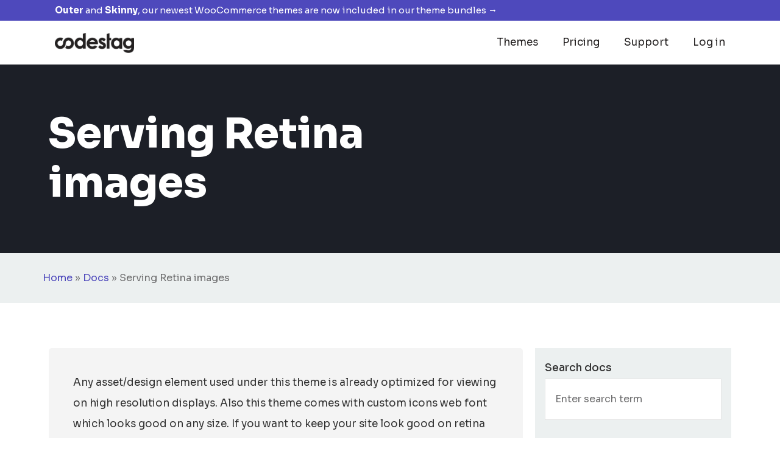

--- FILE ---
content_type: text/html; charset=UTF-8
request_url: https://codestag.com/doc/serving-retina-images-6/
body_size: 15024
content:
<!doctype html>
<html lang="en-US">
<head>
	<meta charset="UTF-8">
	<meta name="viewport" content="width=device-width, initial-scale=1">
	<link rel="profile" href="https://gmpg.org/xfn/11">
	<meta name='robots' content='index, follow, max-image-preview:large, max-snippet:-1, max-video-preview:-1' />
	<style>img:is([sizes="auto" i], [sizes^="auto," i]) { contain-intrinsic-size: 3000px 1500px }</style>
	
	<!-- This site is optimized with the Yoast SEO plugin v21.7 - https://yoast.com/wordpress/plugins/seo/ -->
	<title>Serving Retina images &#8211; Codestag</title>
	<link rel="canonical" href="https://codestag.com/doc/serving-retina-images-6/" />
	<meta property="og:locale" content="en_US" />
	<meta property="og:type" content="article" />
	<meta property="og:title" content="Serving Retina images &#8211; Codestag" />
	<meta property="og:description" content="Any asset/design element used under this theme is already optimized for viewing on high resolution displays. Also this theme comes with custom icons web font which looks good on any size. If you want to keep your site look good on retina displays, you will need to optimize images used on your site. You can [&hellip;]" />
	<meta property="og:url" content="https://codestag.com/doc/serving-retina-images-6/" />
	<meta property="og:site_name" content="Codestag" />
	<meta property="article:publisher" content="https://facebook.com/Codestag" />
	<meta property="article:modified_time" content="2023-11-08T09:39:00+00:00" />
	<meta name="twitter:card" content="summary_large_image" />
	<meta name="twitter:site" content="@Codestag" />
	<meta name="twitter:label1" content="Est. reading time" />
	<meta name="twitter:data1" content="1 minute" />
	<script type="application/ld+json" class="yoast-schema-graph">{"@context":"https://schema.org","@graph":[{"@type":"WebPage","@id":"https://codestag.com/doc/serving-retina-images-6/","url":"https://codestag.com/doc/serving-retina-images-6/","name":"Serving Retina images &#8211; Codestag","isPartOf":{"@id":"https://codestag.com/#website"},"datePublished":"2014-08-27T09:59:11+00:00","dateModified":"2023-11-08T09:39:00+00:00","breadcrumb":{"@id":"https://codestag.com/doc/serving-retina-images-6/#breadcrumb"},"inLanguage":"en-US","potentialAction":[{"@type":"ReadAction","target":["https://codestag.com/doc/serving-retina-images-6/"]}]},{"@type":"BreadcrumbList","@id":"https://codestag.com/doc/serving-retina-images-6/#breadcrumb","itemListElement":[{"@type":"ListItem","position":1,"name":"Home","item":"https://codestag.com/"},{"@type":"ListItem","position":2,"name":"Docs","item":"https://codestag.com/docs/"},{"@type":"ListItem","position":3,"name":"Serving Retina images"}]},{"@type":"WebSite","@id":"https://codestag.com/#website","url":"https://codestag.com/","name":"Codestag","description":"WordPress themes, as you know!","publisher":{"@id":"https://codestag.com/#organization"},"potentialAction":[{"@type":"SearchAction","target":{"@type":"EntryPoint","urlTemplate":"https://codestag.com/?s={search_term_string}"},"query-input":"required name=search_term_string"}],"inLanguage":"en-US"},{"@type":"Organization","@id":"https://codestag.com/#organization","name":"Codestag","url":"https://codestag.com/","logo":{"@type":"ImageObject","inLanguage":"en-US","@id":"https://codestag.com/#/schema/logo/image/","url":"https://codestag.com/content/uploads/2015/04/icon.jpg","contentUrl":"https://codestag.com/content/uploads/2015/04/icon.jpg","width":400,"height":353,"caption":"Codestag"},"image":{"@id":"https://codestag.com/#/schema/logo/image/"},"sameAs":["https://facebook.com/Codestag","https://twitter.com/Codestag"]}]}</script>
	<!-- / Yoast SEO plugin. -->


<link rel='dns-prefetch' href='//js.stripe.com' />
<link rel="alternate" type="application/rss+xml" title="Codestag &raquo; Feed" href="https://codestag.com/feed/" />
<link rel="alternate" type="application/rss+xml" title="Codestag &raquo; Comments Feed" href="https://codestag.com/comments/feed/" />
		<!-- This site uses the Google Analytics by MonsterInsights plugin v9.2.2 - Using Analytics tracking - https://www.monsterinsights.com/ -->
		<!-- Note: MonsterInsights is not currently configured on this site. The site owner needs to authenticate with Google Analytics in the MonsterInsights settings panel. -->
					<!-- No tracking code set -->
				<!-- / Google Analytics by MonsterInsights -->
		<link rel='stylesheet' id='wp-block-library-css' href='https://codestag.com/wp/wp-includes/css/dist/block-library/style.min.css?ver=6.7.1' type='text/css' media='all' />
<link rel='stylesheet' id='jet-engine-frontend-css' href='https://codestag.com/content/plugins/jet-engine/assets/css/frontend.css?ver=3.0.0' type='text/css' media='all' />
<link rel='stylesheet' id='wp-components-css' href='https://codestag.com/wp/wp-includes/css/dist/components/style.min.css?ver=6.7.1' type='text/css' media='all' />
<link rel='stylesheet' id='wp-preferences-css' href='https://codestag.com/wp/wp-includes/css/dist/preferences/style.min.css?ver=6.7.1' type='text/css' media='all' />
<link rel='stylesheet' id='wp-block-editor-css' href='https://codestag.com/wp/wp-includes/css/dist/block-editor/style.min.css?ver=6.7.1' type='text/css' media='all' />
<link rel='stylesheet' id='wp-reusable-blocks-css' href='https://codestag.com/wp/wp-includes/css/dist/reusable-blocks/style.min.css?ver=6.7.1' type='text/css' media='all' />
<link rel='stylesheet' id='wp-patterns-css' href='https://codestag.com/wp/wp-includes/css/dist/patterns/style.min.css?ver=6.7.1' type='text/css' media='all' />
<link rel='stylesheet' id='wp-editor-css' href='https://codestag.com/wp/wp-includes/css/dist/editor/style.min.css?ver=6.7.1' type='text/css' media='all' />
<link rel='stylesheet' id='common-css' href='https://codestag.com/wp/wp-admin/css/common.min.css?ver=6.7.1' type='text/css' media='all' />
<link rel='stylesheet' id='forms-css' href='https://codestag.com/wp/wp-admin/css/forms.min.css?ver=6.7.1' type='text/css' media='all' />
<link rel='stylesheet' id='wp-reset-editor-styles-css' href='https://codestag.com/wp/wp-includes/css/dist/block-library/reset.min.css?ver=6.7.1' type='text/css' media='all' />
<link rel='stylesheet' id='wp-block-editor-content-css' href='https://codestag.com/wp/wp-includes/css/dist/block-editor/content.min.css?ver=6.7.1' type='text/css' media='all' />
<link rel='stylesheet' id='wp-editor-classic-layout-styles-css' href='https://codestag.com/wp/wp-includes/css/dist/edit-post/classic.min.css?ver=6.7.1' type='text/css' media='all' />
<link rel='stylesheet' id='wp-edit-blocks-css' href='https://codestag.com/wp/wp-includes/css/dist/block-library/editor.min.css?ver=6.7.1' type='text/css' media='all' />
<link rel='stylesheet' id='embed_sendy-cgb-style-css-css' href='https://codestag.com/content/plugins/embed-sendy/dist/blocks.style.build.css?ver=6.7.1' type='text/css' media='all' />
<link rel='stylesheet' id='edd-blocks-css' href='https://codestag.com/content/plugins/easy-digital-downloads/includes/blocks/assets/css/edd-blocks.css?ver=3.3.5.2' type='text/css' media='all' />
<style id='classic-theme-styles-inline-css' type='text/css'>
/*! This file is auto-generated */
.wp-block-button__link{color:#fff;background-color:#32373c;border-radius:9999px;box-shadow:none;text-decoration:none;padding:calc(.667em + 2px) calc(1.333em + 2px);font-size:1.125em}.wp-block-file__button{background:#32373c;color:#fff;text-decoration:none}
</style>
<style id='global-styles-inline-css' type='text/css'>
:root{--wp--preset--aspect-ratio--square: 1;--wp--preset--aspect-ratio--4-3: 4/3;--wp--preset--aspect-ratio--3-4: 3/4;--wp--preset--aspect-ratio--3-2: 3/2;--wp--preset--aspect-ratio--2-3: 2/3;--wp--preset--aspect-ratio--16-9: 16/9;--wp--preset--aspect-ratio--9-16: 9/16;--wp--preset--color--black: #000000;--wp--preset--color--cyan-bluish-gray: #abb8c3;--wp--preset--color--white: #ffffff;--wp--preset--color--pale-pink: #f78da7;--wp--preset--color--vivid-red: #cf2e2e;--wp--preset--color--luminous-vivid-orange: #ff6900;--wp--preset--color--luminous-vivid-amber: #fcb900;--wp--preset--color--light-green-cyan: #7bdcb5;--wp--preset--color--vivid-green-cyan: #00d084;--wp--preset--color--pale-cyan-blue: #8ed1fc;--wp--preset--color--vivid-cyan-blue: #0693e3;--wp--preset--color--vivid-purple: #9b51e0;--wp--preset--gradient--vivid-cyan-blue-to-vivid-purple: linear-gradient(135deg,rgba(6,147,227,1) 0%,rgb(155,81,224) 100%);--wp--preset--gradient--light-green-cyan-to-vivid-green-cyan: linear-gradient(135deg,rgb(122,220,180) 0%,rgb(0,208,130) 100%);--wp--preset--gradient--luminous-vivid-amber-to-luminous-vivid-orange: linear-gradient(135deg,rgba(252,185,0,1) 0%,rgba(255,105,0,1) 100%);--wp--preset--gradient--luminous-vivid-orange-to-vivid-red: linear-gradient(135deg,rgba(255,105,0,1) 0%,rgb(207,46,46) 100%);--wp--preset--gradient--very-light-gray-to-cyan-bluish-gray: linear-gradient(135deg,rgb(238,238,238) 0%,rgb(169,184,195) 100%);--wp--preset--gradient--cool-to-warm-spectrum: linear-gradient(135deg,rgb(74,234,220) 0%,rgb(151,120,209) 20%,rgb(207,42,186) 40%,rgb(238,44,130) 60%,rgb(251,105,98) 80%,rgb(254,248,76) 100%);--wp--preset--gradient--blush-light-purple: linear-gradient(135deg,rgb(255,206,236) 0%,rgb(152,150,240) 100%);--wp--preset--gradient--blush-bordeaux: linear-gradient(135deg,rgb(254,205,165) 0%,rgb(254,45,45) 50%,rgb(107,0,62) 100%);--wp--preset--gradient--luminous-dusk: linear-gradient(135deg,rgb(255,203,112) 0%,rgb(199,81,192) 50%,rgb(65,88,208) 100%);--wp--preset--gradient--pale-ocean: linear-gradient(135deg,rgb(255,245,203) 0%,rgb(182,227,212) 50%,rgb(51,167,181) 100%);--wp--preset--gradient--electric-grass: linear-gradient(135deg,rgb(202,248,128) 0%,rgb(113,206,126) 100%);--wp--preset--gradient--midnight: linear-gradient(135deg,rgb(2,3,129) 0%,rgb(40,116,252) 100%);--wp--preset--font-size--small: 13px;--wp--preset--font-size--medium: 20px;--wp--preset--font-size--large: 36px;--wp--preset--font-size--x-large: 42px;--wp--preset--spacing--20: 0.44rem;--wp--preset--spacing--30: 0.67rem;--wp--preset--spacing--40: 1rem;--wp--preset--spacing--50: 1.5rem;--wp--preset--spacing--60: 2.25rem;--wp--preset--spacing--70: 3.38rem;--wp--preset--spacing--80: 5.06rem;--wp--preset--shadow--natural: 6px 6px 9px rgba(0, 0, 0, 0.2);--wp--preset--shadow--deep: 12px 12px 50px rgba(0, 0, 0, 0.4);--wp--preset--shadow--sharp: 6px 6px 0px rgba(0, 0, 0, 0.2);--wp--preset--shadow--outlined: 6px 6px 0px -3px rgba(255, 255, 255, 1), 6px 6px rgba(0, 0, 0, 1);--wp--preset--shadow--crisp: 6px 6px 0px rgba(0, 0, 0, 1);}:where(.is-layout-flex){gap: 0.5em;}:where(.is-layout-grid){gap: 0.5em;}body .is-layout-flex{display: flex;}.is-layout-flex{flex-wrap: wrap;align-items: center;}.is-layout-flex > :is(*, div){margin: 0;}body .is-layout-grid{display: grid;}.is-layout-grid > :is(*, div){margin: 0;}:where(.wp-block-columns.is-layout-flex){gap: 2em;}:where(.wp-block-columns.is-layout-grid){gap: 2em;}:where(.wp-block-post-template.is-layout-flex){gap: 1.25em;}:where(.wp-block-post-template.is-layout-grid){gap: 1.25em;}.has-black-color{color: var(--wp--preset--color--black) !important;}.has-cyan-bluish-gray-color{color: var(--wp--preset--color--cyan-bluish-gray) !important;}.has-white-color{color: var(--wp--preset--color--white) !important;}.has-pale-pink-color{color: var(--wp--preset--color--pale-pink) !important;}.has-vivid-red-color{color: var(--wp--preset--color--vivid-red) !important;}.has-luminous-vivid-orange-color{color: var(--wp--preset--color--luminous-vivid-orange) !important;}.has-luminous-vivid-amber-color{color: var(--wp--preset--color--luminous-vivid-amber) !important;}.has-light-green-cyan-color{color: var(--wp--preset--color--light-green-cyan) !important;}.has-vivid-green-cyan-color{color: var(--wp--preset--color--vivid-green-cyan) !important;}.has-pale-cyan-blue-color{color: var(--wp--preset--color--pale-cyan-blue) !important;}.has-vivid-cyan-blue-color{color: var(--wp--preset--color--vivid-cyan-blue) !important;}.has-vivid-purple-color{color: var(--wp--preset--color--vivid-purple) !important;}.has-black-background-color{background-color: var(--wp--preset--color--black) !important;}.has-cyan-bluish-gray-background-color{background-color: var(--wp--preset--color--cyan-bluish-gray) !important;}.has-white-background-color{background-color: var(--wp--preset--color--white) !important;}.has-pale-pink-background-color{background-color: var(--wp--preset--color--pale-pink) !important;}.has-vivid-red-background-color{background-color: var(--wp--preset--color--vivid-red) !important;}.has-luminous-vivid-orange-background-color{background-color: var(--wp--preset--color--luminous-vivid-orange) !important;}.has-luminous-vivid-amber-background-color{background-color: var(--wp--preset--color--luminous-vivid-amber) !important;}.has-light-green-cyan-background-color{background-color: var(--wp--preset--color--light-green-cyan) !important;}.has-vivid-green-cyan-background-color{background-color: var(--wp--preset--color--vivid-green-cyan) !important;}.has-pale-cyan-blue-background-color{background-color: var(--wp--preset--color--pale-cyan-blue) !important;}.has-vivid-cyan-blue-background-color{background-color: var(--wp--preset--color--vivid-cyan-blue) !important;}.has-vivid-purple-background-color{background-color: var(--wp--preset--color--vivid-purple) !important;}.has-black-border-color{border-color: var(--wp--preset--color--black) !important;}.has-cyan-bluish-gray-border-color{border-color: var(--wp--preset--color--cyan-bluish-gray) !important;}.has-white-border-color{border-color: var(--wp--preset--color--white) !important;}.has-pale-pink-border-color{border-color: var(--wp--preset--color--pale-pink) !important;}.has-vivid-red-border-color{border-color: var(--wp--preset--color--vivid-red) !important;}.has-luminous-vivid-orange-border-color{border-color: var(--wp--preset--color--luminous-vivid-orange) !important;}.has-luminous-vivid-amber-border-color{border-color: var(--wp--preset--color--luminous-vivid-amber) !important;}.has-light-green-cyan-border-color{border-color: var(--wp--preset--color--light-green-cyan) !important;}.has-vivid-green-cyan-border-color{border-color: var(--wp--preset--color--vivid-green-cyan) !important;}.has-pale-cyan-blue-border-color{border-color: var(--wp--preset--color--pale-cyan-blue) !important;}.has-vivid-cyan-blue-border-color{border-color: var(--wp--preset--color--vivid-cyan-blue) !important;}.has-vivid-purple-border-color{border-color: var(--wp--preset--color--vivid-purple) !important;}.has-vivid-cyan-blue-to-vivid-purple-gradient-background{background: var(--wp--preset--gradient--vivid-cyan-blue-to-vivid-purple) !important;}.has-light-green-cyan-to-vivid-green-cyan-gradient-background{background: var(--wp--preset--gradient--light-green-cyan-to-vivid-green-cyan) !important;}.has-luminous-vivid-amber-to-luminous-vivid-orange-gradient-background{background: var(--wp--preset--gradient--luminous-vivid-amber-to-luminous-vivid-orange) !important;}.has-luminous-vivid-orange-to-vivid-red-gradient-background{background: var(--wp--preset--gradient--luminous-vivid-orange-to-vivid-red) !important;}.has-very-light-gray-to-cyan-bluish-gray-gradient-background{background: var(--wp--preset--gradient--very-light-gray-to-cyan-bluish-gray) !important;}.has-cool-to-warm-spectrum-gradient-background{background: var(--wp--preset--gradient--cool-to-warm-spectrum) !important;}.has-blush-light-purple-gradient-background{background: var(--wp--preset--gradient--blush-light-purple) !important;}.has-blush-bordeaux-gradient-background{background: var(--wp--preset--gradient--blush-bordeaux) !important;}.has-luminous-dusk-gradient-background{background: var(--wp--preset--gradient--luminous-dusk) !important;}.has-pale-ocean-gradient-background{background: var(--wp--preset--gradient--pale-ocean) !important;}.has-electric-grass-gradient-background{background: var(--wp--preset--gradient--electric-grass) !important;}.has-midnight-gradient-background{background: var(--wp--preset--gradient--midnight) !important;}.has-small-font-size{font-size: var(--wp--preset--font-size--small) !important;}.has-medium-font-size{font-size: var(--wp--preset--font-size--medium) !important;}.has-large-font-size{font-size: var(--wp--preset--font-size--large) !important;}.has-x-large-font-size{font-size: var(--wp--preset--font-size--x-large) !important;}
:where(.wp-block-post-template.is-layout-flex){gap: 1.25em;}:where(.wp-block-post-template.is-layout-grid){gap: 1.25em;}
:where(.wp-block-columns.is-layout-flex){gap: 2em;}:where(.wp-block-columns.is-layout-grid){gap: 2em;}
:root :where(.wp-block-pullquote){font-size: 1.5em;line-height: 1.6;}
</style>
<link rel='stylesheet' id='notifications-css' href='https://codestag.com/content/plugins/simple-notices-pro/css/notifications.css?ver=6.7.1' type='text/css' media='all' />
<link rel='stylesheet' id='affwp-forms-css' href='https://codestag.com/content/plugins/affiliate-wp/assets/css/forms.min.css?ver=2.12.2' type='text/css' media='all' />
<link rel='stylesheet' id='edd-styles-css' href='https://codestag.com/content/plugins/easy-digital-downloads/assets/css/edd.min.css?ver=3.3.5.2' type='text/css' media='all' />
<link rel='stylesheet' id='edd-free-downloads-css' href='https://codestag.com/content/plugins/edd-free-downloads/assets/css/style.min.css?ver=2.3.10' type='text/css' media='all' />
<link rel='stylesheet' id='edd-recurring-css' href='https://codestag.com/content/plugins/edd-recurring/assets/css/styles.css?ver=2.11.9' type='text/css' media='all' />
<link rel='stylesheet' id='hello-elementor-css' href='https://codestag.com/content/themes/hello-elementor/style.min.css?ver=3.1.1' type='text/css' media='all' />
<link rel='stylesheet' id='hello-elementor-theme-style-css' href='https://codestag.com/content/themes/hello-elementor/theme.min.css?ver=3.1.1' type='text/css' media='all' />
<link rel='stylesheet' id='hello-elementor-header-footer-css' href='https://codestag.com/content/themes/hello-elementor/header-footer.min.css?ver=3.1.1' type='text/css' media='all' />
<link rel='stylesheet' id='elementor-icons-css' href='https://codestag.com/content/plugins/elementor/assets/lib/eicons/css/elementor-icons.min.css?ver=5.32.0' type='text/css' media='all' />
<link rel='stylesheet' id='elementor-frontend-css' href='https://codestag.com/content/plugins/elementor/assets/css/frontend.min.css?ver=3.25.10' type='text/css' media='all' />
<link rel='stylesheet' id='swiper-css' href='https://codestag.com/content/plugins/elementor/assets/lib/swiper/v8/css/swiper.min.css?ver=8.4.5' type='text/css' media='all' />
<link rel='stylesheet' id='e-swiper-css' href='https://codestag.com/content/plugins/elementor/assets/css/conditionals/e-swiper.min.css?ver=3.25.10' type='text/css' media='all' />
<link rel='stylesheet' id='elementor-post-11193-css' href='https://codestag.com/content/uploads/elementor/css/post-11193.css?ver=1700128829' type='text/css' media='all' />
<link rel='stylesheet' id='e-popup-style-css' href='https://codestag.com/content/plugins/elementor-pro/assets/css/conditionals/popup.min.css?ver=3.25.4' type='text/css' media='all' />
<link rel='stylesheet' id='font-awesome-5-all-css' href='https://codestag.com/content/plugins/elementor/assets/lib/font-awesome/css/all.min.css?ver=3.25.10' type='text/css' media='all' />
<link rel='stylesheet' id='font-awesome-4-shim-css' href='https://codestag.com/content/plugins/elementor/assets/lib/font-awesome/css/v4-shims.min.css?ver=3.25.10' type='text/css' media='all' />
<link rel='stylesheet' id='elementor-post-11294-css' href='https://codestag.com/content/uploads/elementor/css/post-11294.css?ver=1700128829' type='text/css' media='all' />
<link rel='stylesheet' id='elementor-post-11300-css' href='https://codestag.com/content/uploads/elementor/css/post-11300.css?ver=1700128830' type='text/css' media='all' />
<link rel='stylesheet' id='elementor-post-15373-css' href='https://codestag.com/content/uploads/elementor/css/post-15373.css?ver=1700132077' type='text/css' media='all' />
<link rel='stylesheet' id='jquery-chosen-css' href='https://codestag.com/content/plugins/jet-search/assets/lib/chosen/chosen.min.css?ver=1.8.7' type='text/css' media='all' />
<link rel='stylesheet' id='jet-search-css' href='https://codestag.com/content/plugins/jet-search/assets/css/jet-search.css?ver=3.0.0' type='text/css' media='all' />
<link rel='stylesheet' id='google-fonts-1-css' href='https://fonts.googleapis.com/css?family=Roboto%3A100%2C100italic%2C200%2C200italic%2C300%2C300italic%2C400%2C400italic%2C500%2C500italic%2C600%2C600italic%2C700%2C700italic%2C800%2C800italic%2C900%2C900italic%7CRoboto+Slab%3A100%2C100italic%2C200%2C200italic%2C300%2C300italic%2C400%2C400italic%2C500%2C500italic%2C600%2C600italic%2C700%2C700italic%2C800%2C800italic%2C900%2C900italic%7CSora%3A100%2C100italic%2C200%2C200italic%2C300%2C300italic%2C400%2C400italic%2C500%2C500italic%2C600%2C600italic%2C700%2C700italic%2C800%2C800italic%2C900%2C900italic&#038;display=auto&#038;ver=6.7.1' type='text/css' media='all' />
<link rel='stylesheet' id='elementor-icons-shared-0-css' href='https://codestag.com/content/plugins/elementor/assets/lib/font-awesome/css/fontawesome.min.css?ver=5.15.3' type='text/css' media='all' />
<link rel='stylesheet' id='elementor-icons-fa-solid-css' href='https://codestag.com/content/plugins/elementor/assets/lib/font-awesome/css/solid.min.css?ver=5.15.3' type='text/css' media='all' />
<script src="https://codestag.com/wp/wp-includes/js/jquery/jquery.min.js?ver=3.7.1" id="jquery-core-js"></script>
<script src="https://codestag.com/wp/wp-includes/js/jquery/jquery-migrate.min.js?ver=3.4.1" id="jquery-migrate-js"></script>
<script src="https://codestag.com/content/plugins/simple-notices-pro/js/jquery.cookie.js?ver=6.7.1" id="jquery-coookies-js"></script>
<script id="notifications-js-extra">
var notices_ajax_script = {"ajaxurl":"https:\/\/codestag.com\/wp\/wp-admin\/admin-ajax.php","logged_in":"no"};
</script>
<script src="https://codestag.com/content/plugins/simple-notices-pro/js/notifications.js?ver=6.7.1" id="notifications-js"></script>
<script id="jquery-cookie-js-extra">
var affwp_scripts = {"ajaxurl":"https:\/\/codestag.com\/wp\/wp-admin\/admin-ajax.php"};
</script>
<script src="https://codestag.com/content/plugins/affiliate-wp/assets/js/jquery.cookie.min.js?ver=1.4.0" id="jquery-cookie-js"></script>
<script id="affwp-tracking-js-extra">
var affwp_debug_vars = {"integrations":{"edd":"Easy Digital Downloads","gravityforms":"Gravity Forms"},"version":"2.12.2","currency":"USD","ref_cookie":"affwp_ref","visit_cookie":"affwp_ref_visit_id","campaign_cookie":"affwp_campaign"};
</script>
<script src="https://codestag.com/content/plugins/affiliate-wp/assets/js/tracking.min.js?ver=2.12.2" id="affwp-tracking-js"></script>
<script src="https://codestag.com/content/plugins/elementor/assets/lib/font-awesome/js/v4-shims.min.js?ver=3.25.10" id="font-awesome-4-shim-js"></script>
<script src="https://js.stripe.com/v3/?ver=v3" id="sandhills-stripe-js-v3-js"></script>
<link rel="https://api.w.org/" href="https://codestag.com/wp-json/" /><link rel="EditURI" type="application/rsd+xml" title="RSD" href="https://codestag.com/wp/xmlrpc.php?rsd" />
<meta name="generator" content="WordPress 6.7.1" />
<link rel='shortlink' href='https://codestag.com/?p=14632' />
<link rel="alternate" title="oEmbed (JSON)" type="application/json+oembed" href="https://codestag.com/wp-json/oembed/1.0/embed?url=https%3A%2F%2Fcodestag.com%2Fdoc%2Fserving-retina-images-6%2F" />
<link rel="alternate" title="oEmbed (XML)" type="text/xml+oembed" href="https://codestag.com/wp-json/oembed/1.0/embed?url=https%3A%2F%2Fcodestag.com%2Fdoc%2Fserving-retina-images-6%2F&#038;format=xml" />
		<script type="text/javascript">
		var AFFWP = AFFWP || {};
		AFFWP.referral_var = 'cst';
		AFFWP.expiration = 30;
		AFFWP.debug = 0;

		AFFWP.cookie_domain = 'codestag.com';

		AFFWP.referral_credit_last = 0;
		</script>
<meta name="generator" content="Easy Digital Downloads v3.3.5.2" />
			<style type="text/css" media="screen">
				/**
				 * Plugin Name: Subtitles
				 * Plugin URI: http://wordpress.org/plugins/subtitles/
				 * Description: Easily add subtitles into your WordPress posts, pages, custom post types, and themes.
				 * Author: We Cobble
				 * Author URI: https://wecobble.com/
				 * Version: 2.2.0
				 * License: GNU General Public License v2 or later
				 * License URI: http://www.gnu.org/licenses/gpl-2.0.html
				 */

				/**
				 * Be explicit about this styling only applying to spans,
				 * since that's the default markup that's returned by
				 * Subtitles. If a developer overrides the default subtitles
				 * markup with another element or class, we don't want to stomp
				 * on that.
				 *
				 * @since 1.0.0
				 */
				span.entry-subtitle {
					display: block; /* Put subtitles on their own line by default. */
					font-size: 0.53333333333333em; /* Sensible scaling. It's assumed that post titles will be wrapped in heading tags. */
				}
				/**
				 * If subtitles are shown in comment areas, we'll hide them by default.
				 *
				 * @since 1.0.5
				 */
				#comments .comments-title span.entry-subtitle {
					display: none;
				}
			</style><meta name="generator" content="Elementor 3.25.10; features: additional_custom_breakpoints, e_optimized_control_loading; settings: css_print_method-external, google_font-enabled, font_display-auto">
			<style>
				.e-con.e-parent:nth-of-type(n+4):not(.e-lazyloaded):not(.e-no-lazyload),
				.e-con.e-parent:nth-of-type(n+4):not(.e-lazyloaded):not(.e-no-lazyload) * {
					background-image: none !important;
				}
				@media screen and (max-height: 1024px) {
					.e-con.e-parent:nth-of-type(n+3):not(.e-lazyloaded):not(.e-no-lazyload),
					.e-con.e-parent:nth-of-type(n+3):not(.e-lazyloaded):not(.e-no-lazyload) * {
						background-image: none !important;
					}
				}
				@media screen and (max-height: 640px) {
					.e-con.e-parent:nth-of-type(n+2):not(.e-lazyloaded):not(.e-no-lazyload),
					.e-con.e-parent:nth-of-type(n+2):not(.e-lazyloaded):not(.e-no-lazyload) * {
						background-image: none !important;
					}
				}
			</style>
			<link rel="icon" href="https://codestag.com/content/uploads/2018/03/cropped-codestag-32x32.jpg" sizes="32x32" />
<link rel="icon" href="https://codestag.com/content/uploads/2018/03/cropped-codestag-192x192.jpg" sizes="192x192" />
<link rel="apple-touch-icon" href="https://codestag.com/content/uploads/2018/03/cropped-codestag-180x180.jpg" />
<meta name="msapplication-TileImage" content="https://codestag.com/content/uploads/2018/03/cropped-codestag-270x270.jpg" />
		<style id="wp-custom-css">
			a.button {
	color: #ffffff;
	padding: 15px 15px;
}

.envato-header, .envato-quicklinks > * {
	margin-bottom: 50px;
}

#edd_sl_license_keys, #edd_sl_license_upgrades, #edd_purchase_receipt, #edd_purchase_receipt_products, #edd_sl_license_sites {
	background: #fff;
}

input[type="submit"].gform_button, .edd-manage-license-back.edd-submit.button.white, #edd_login_form .edd-submit, #edd_register_form .edd-submit, #edd-free-downloads-modal .edd-free-download-submit, .comment-respond .submit {
	background: #4E49BC;
	background-color: #4E49BC;
	color: #fff;
	border-radius: 0 !important;
	padding: 15px 15px;
	border: 0;
}

#edd_sl_license_add_site_form input[type="submit"].button {
	margin-top: 20px;
	border-radius: 0;
	padding: 15px 15px;
	border: 0
}

#edd_login_form {
	background: #fff;
  padding: 40px 20px;
  margin-bottom: 20px;
}

#edd-free-downloads-modal {
	width: 400px;
	padding: 1.5%;
}

#edd-free-downloads-modal label {
	margin-bottom: 10px;
}

.edd-free-downloads-modal-close {
	background: var(--ang_color_accent_secondary);
color: var(--ang_background_dark_heading);
	width: 44px;
height: 44px;
	padding: 10px;
	top: -20px;
right: -16px;
}

.edd-free-downloads-modal-close:hover {
	color: var(--ang_background_dark_heading);
}

#edd-free-downloads-modal span.edd-free-downloads-required {
    color: var(--ang_color_accent_secondary);
}

:root .has-white-color {
	color: #fff !important;
}

.single-post .jet-listing h2.elementor-heading-title {
	font-size: 35px;
	margin-top: 10px;
}

.single-post .elementor-widget-theme-post-content h2, .single-post .elementor-widget-theme-post-content h3, .single-post .elementor-widget-theme-post-content h4, .single-post .elementor-widget-theme-post-content h5, .single-post .elementor-widget-theme-post-content h6 {
	line-height: 1.5;
}

p {
    font-size: inherit;
	line-height: inherit;
}		</style>
		</head>
<body class="doc-template-default single single-doc postid-14632 edd-js-none elementor-default elementor-kit-11193 elementor-page-15373">

	<style>.edd-js-none .edd-has-js, .edd-js .edd-no-js, body.edd-js input.edd-no-js { display: none; }</style>
	<script>/* <![CDATA[ */(function(){var c = document.body.classList;c.remove('edd-js-none');c.add('edd-js');})();/* ]]> */</script>
	
<a class="skip-link screen-reader-text" href="#content">Skip to content</a>

		<div data-elementor-type="header" data-elementor-id="11294" class="elementor elementor-11294 elementor-location-header" data-elementor-post-type="elementor_library">
					<section class="elementor-section elementor-top-section elementor-element elementor-element-8d23601 elementor-section-boxed ang-section-padding-initial elementor-section-height-default elementor-section-height-default elementor-repeater-item-none elementor-repeater-item-none_hover" data-id="8d23601" data-element_type="section" data-settings="{&quot;background_background&quot;:&quot;classic&quot;}">
						<div class="elementor-container elementor-column-gap-default">
					<div class="elementor-column elementor-col-100 elementor-top-column elementor-element elementor-element-18623d2 elementor-repeater-item-none elementor-repeater-item-none_hover" data-id="18623d2" data-element_type="column">
			<div class="elementor-widget-wrap elementor-element-populated">
						<div class="elementor-element elementor-element-4c4448c elementor-repeater-item-none elementor-repeater-item-none_hover elementor-widget elementor-widget-heading" data-id="4c4448c" data-element_type="widget" data-widget_type="heading.default">
				<div class="elementor-widget-container">
			<span class="elementor-heading-title elementor-size-small"><a href="https://codestag.com/themes"><strong>Outer</strong> and <strong>Skinny</strong>, our newest WooCommerce themes are now included in our theme bundles &rarr;</a></span>		</div>
				</div>
					</div>
		</div>
					</div>
		</section>
				<section class="elementor-section elementor-top-section elementor-element elementor-element-814ce04 elementor-section-boxed ang-section-padding-initial elementor-section-height-default elementor-section-height-default elementor-repeater-item-none elementor-repeater-item-none_hover" data-id="814ce04" data-element_type="section">
						<div class="elementor-container elementor-column-gap-no">
					<div class="elementor-column elementor-col-50 elementor-top-column elementor-element elementor-element-9b2cc13 elementor-repeater-item-none elementor-repeater-item-none_hover" data-id="9b2cc13" data-element_type="column">
			<div class="elementor-widget-wrap elementor-element-populated">
						<div class="elementor-element elementor-element-8951fbc external_elementor-repeater-item-none_external elementor-repeater-item-none elementor-repeater-item-none_hover elementor-widget elementor-widget-image" data-id="8951fbc" data-element_type="widget" data-widget_type="image.default">
				<div class="elementor-widget-container">
														<a href="https://codestag.com">
							<img width="300" height="75" src="https://codestag.com/content/uploads/2020/10/codestag-theme-black-300x75.png" class="attachment-medium size-medium wp-image-11946" alt="" srcset="https://codestag.com/content/uploads/2020/10/codestag-theme-black-300x75.png 300w, https://codestag.com/content/uploads/2020/10/codestag-theme-black.png 500w" sizes="(max-width: 300px) 100vw, 300px" />								</a>
													</div>
				</div>
					</div>
		</div>
				<div class="elementor-column elementor-col-50 elementor-top-column elementor-element elementor-element-738830d elementor-repeater-item-none elementor-repeater-item-none_hover" data-id="738830d" data-element_type="column">
			<div class="elementor-widget-wrap elementor-element-populated">
						<div class="elementor-element elementor-element-333c78c elementor-nav-menu__align-end elementor-nav-menu--stretch elementor-widget__width-auto elementor-nav-menu--dropdown-tablet elementor-nav-menu__text-align-aside elementor-nav-menu--toggle elementor-nav-menu--burger elementor-repeater-item-none elementor-repeater-item-none_hover elementor-widget elementor-widget-nav-menu" data-id="333c78c" data-element_type="widget" data-settings="{&quot;full_width&quot;:&quot;stretch&quot;,&quot;layout&quot;:&quot;horizontal&quot;,&quot;submenu_icon&quot;:{&quot;value&quot;:&quot;&lt;i class=\&quot;fas fa-caret-down\&quot;&gt;&lt;\/i&gt;&quot;,&quot;library&quot;:&quot;fa-solid&quot;},&quot;toggle&quot;:&quot;burger&quot;}" data-widget_type="nav-menu.default">
				<div class="elementor-widget-container">
						<nav aria-label="Menu" class="elementor-nav-menu--main elementor-nav-menu__container elementor-nav-menu--layout-horizontal e--pointer-background e--animation-fade">
				<ul id="menu-1-333c78c" class="elementor-nav-menu"><li class="menu-item menu-item-type-custom menu-item-object-custom menu-item-982"><a href="https://codestag.com/themes/" class="elementor-item">Themes</a></li>
<li class="nmr-logged-out menu-item menu-item-type-post_type menu-item-object-page menu-item-11836"><a href="https://codestag.com/pricing/" class="elementor-item">Pricing</a></li>
<li class="menu-item menu-item-type-post_type menu-item-object-page menu-item-968"><a href="https://codestag.com/support/" class="elementor-item">Support</a></li>
<li class="nmr-logged-out menu-item menu-item-type-post_type menu-item-object-page menu-item-1003"><a href="https://codestag.com/login/" class="elementor-item">Log in</a></li>
</ul>			</nav>
					<div class="elementor-menu-toggle" role="button" tabindex="0" aria-label="Menu Toggle" aria-expanded="false">
			<i aria-hidden="true" role="presentation" class="elementor-menu-toggle__icon--open eicon-menu-bar"></i><i aria-hidden="true" role="presentation" class="elementor-menu-toggle__icon--close eicon-close"></i>			<span class="elementor-screen-only">Menu</span>
		</div>
					<nav class="elementor-nav-menu--dropdown elementor-nav-menu__container" aria-hidden="true">
				<ul id="menu-2-333c78c" class="elementor-nav-menu"><li class="menu-item menu-item-type-custom menu-item-object-custom menu-item-982"><a href="https://codestag.com/themes/" class="elementor-item" tabindex="-1">Themes</a></li>
<li class="nmr-logged-out menu-item menu-item-type-post_type menu-item-object-page menu-item-11836"><a href="https://codestag.com/pricing/" class="elementor-item" tabindex="-1">Pricing</a></li>
<li class="menu-item menu-item-type-post_type menu-item-object-page menu-item-968"><a href="https://codestag.com/support/" class="elementor-item" tabindex="-1">Support</a></li>
<li class="nmr-logged-out menu-item menu-item-type-post_type menu-item-object-page menu-item-1003"><a href="https://codestag.com/login/" class="elementor-item" tabindex="-1">Log in</a></li>
</ul>			</nav>
				</div>
				</div>
					</div>
		</div>
					</div>
		</section>
				</div>
				<div data-elementor-type="single-post" data-elementor-id="15373" class="elementor elementor-15373 elementor-location-single post-14632 doc type-doc status-publish hentry doc_category-forest doc_category-forest-theme-features" data-elementor-post-type="elementor_library">
			<div class="elementor-element elementor-element-60dd3a33 elementor-repeater-item-ang_container_padding_2 sk-dark-bg e-flex e-con-boxed elementor-repeater-item-none elementor-repeater-item-none_hover e-con e-parent" data-id="60dd3a33" data-element_type="container" data-settings="{&quot;ang_container_spacing_size&quot;:&quot;ang_container_padding_2&quot;,&quot;background_background&quot;:&quot;classic&quot;}">
					<div class="e-con-inner">
		<div class="elementor-element elementor-element-275f8cb4 e-con-full e-flex elementor-repeater-item-default_padding elementor-repeater-item-none elementor-repeater-item-none_hover e-con e-child" data-id="275f8cb4" data-element_type="container" data-settings="{&quot;ang_container_spacing_size&quot;:&quot;default_padding&quot;}">
				<div class="elementor-element elementor-element-55989493 elementor-repeater-item-none elementor-repeater-item-none_hover elementor-widget elementor-widget-theme-post-title elementor-page-title elementor-widget-heading" data-id="55989493" data-element_type="widget" data-widget_type="theme-post-title.default">
				<div class="elementor-widget-container">
			<h1 class="elementor-heading-title elementor-size-default">Serving Retina images</h1>		</div>
				</div>
				</div>
		<div class="elementor-element elementor-element-ebad0b8 e-flex e-con-boxed elementor-repeater-item-default_padding elementor-repeater-item-none elementor-repeater-item-none_hover e-con e-child" data-id="ebad0b8" data-element_type="container" data-settings="{&quot;ang_container_spacing_size&quot;:&quot;default_padding&quot;}">
					<div class="e-con-inner">
					</div>
				</div>
					</div>
				</div>
		<div class="elementor-element elementor-element-32bbdcc2 elementor-repeater-item-ang_container_padding_4 sk-light-bg e-flex e-con-boxed elementor-repeater-item-none elementor-repeater-item-none_hover e-con e-parent" data-id="32bbdcc2" data-element_type="container" data-settings="{&quot;ang_container_spacing_size&quot;:&quot;ang_container_padding_4&quot;,&quot;background_background&quot;:&quot;classic&quot;}">
					<div class="e-con-inner">
				<div class="elementor-element elementor-element-152ac474 elementor-align-left elementor-repeater-item-none elementor-repeater-item-none_hover elementor-widget elementor-widget-breadcrumbs" data-id="152ac474" data-element_type="widget" data-widget_type="breadcrumbs.default">
				<div class="elementor-widget-container">
			<span id="breadcrumbs"><span><span><a href="https://codestag.com/">Home</a></span> » <span><a href="https://codestag.com/docs/">Docs</a></span> » <span class="breadcrumb_last" aria-current="page">Serving Retina images</span></span></span>		</div>
				</div>
					</div>
				</div>
		<div class="elementor-element elementor-element-49c236f2 elementor-repeater-item-ang_container_padding_2 e-flex e-con-boxed elementor-repeater-item-none elementor-repeater-item-none_hover e-con e-parent" data-id="49c236f2" data-element_type="container" data-settings="{&quot;ang_container_spacing_size&quot;:&quot;ang_container_padding_2&quot;}">
					<div class="e-con-inner">
		<div class="elementor-element elementor-element-7b84d4d7 e-con-full e-flex elementor-repeater-item-default_padding elementor-repeater-item-none elementor-repeater-item-none_hover e-con e-child" data-id="7b84d4d7" data-element_type="container" data-settings="{&quot;ang_container_spacing_size&quot;:&quot;default_padding&quot;}">
		<main class="elementor-element elementor-element-2aff6e44 e-con-full elementor-repeater-item-ang_container_padding_3 e-flex sk-none elementor-repeater-item-none elementor-repeater-item-none_hover e-con e-child" data-id="2aff6e44" data-element_type="container" data-settings="{&quot;ang_container_spacing_size&quot;:&quot;ang_container_padding_3&quot;,&quot;background_background&quot;:&quot;classic&quot;}">
				<div class="elementor-element elementor-element-3a0243dd elementor-repeater-item-none elementor-repeater-item-none_hover elementor-widget elementor-widget-theme-post-content" data-id="3a0243dd" data-element_type="widget" data-widget_type="theme-post-content.default">
				<div class="elementor-widget-container">
			<p>
	Any asset/design element used under this theme is already optimized for viewing on high resolution displays. Also this theme comes with custom icons web font which looks good on any size. If you want to keep your site look good on retina displays, you will need to optimize images used on your site. You can do so by following below steps:</p>
<ul>
<li>Upload two versions of any image. For example: if you are uploading a logo named ‘logo.png’ with a size 100px x 40px, then upload the same image with double size, in this case, 200px x 80px and name it as&nbsp;<a href="/cdn-cgi/l/email-protection" class="__cf_email__" data-cfemail="88e4e7efe7c8baf0a6f8e6ef">[email&#160;protected]</a>.</li>
<li>It is important to rename the second image ending with ‘@2x’ otherwise it won’t work.</li>
<li>We are using a script on the theme, which replaces any image on site with another image ending with @2x, if it’s not there it won’t replace and the same image will be served for both retina and non-retina screens.</li>
</ul>
		</div>
				</div>
				</main>
				<div class="elementor-element elementor-element-29bcd9ff elementor-repeater-item-none elementor-repeater-item-none_hover elementor-widget elementor-widget-heading" data-id="29bcd9ff" data-element_type="widget" data-widget_type="heading.default">
				<div class="elementor-widget-container">
			<span class="elementor-heading-title elementor-size-default">Last updated on November 8, 2023</span>		</div>
				</div>
				</div>
		<div class="elementor-element elementor-element-6f23e446 e-con-full e-flex elementor-repeater-item-default_padding elementor-repeater-item-none elementor-repeater-item-none_hover e-con e-child" data-id="6f23e446" data-element_type="container" data-settings="{&quot;ang_container_spacing_size&quot;:&quot;default_padding&quot;}">
		<div class="elementor-element elementor-element-25d4d10b e-con-full elementor-repeater-item-ang_container_padding_5 sk-light-bg e-flex elementor-repeater-item-none elementor-repeater-item-none_hover e-con e-child" data-id="25d4d10b" data-element_type="container" data-settings="{&quot;ang_container_spacing_size&quot;:&quot;ang_container_padding_5&quot;,&quot;background_background&quot;:&quot;classic&quot;}">
				<div class="elementor-element elementor-element-9cf346f elementor-repeater-item-none elementor-repeater-item-none_hover elementor-widget elementor-widget-heading" data-id="9cf346f" data-element_type="widget" data-widget_type="heading.default">
				<div class="elementor-widget-container">
			<h4 class="elementor-heading-title elementor-size-default">Search docs</h4>		</div>
				</div>
				<div class="elementor-element elementor-element-7123104 elementor-repeater-item-none elementor-repeater-item-none_hover elementor-widget elementor-widget-jet-ajax-search" data-id="7123104" data-element_type="widget" data-widget_type="jet-ajax-search.default">
				<div class="elementor-widget-container">
			<div class="elementor-jet-ajax-search jet-search">
<div class="jet-ajax-search" data-settings="{&quot;search_source&quot;:[&quot;doc&quot;],&quot;search_taxonomy&quot;:&quot;&quot;,&quot;include_terms_ids&quot;:&quot;&quot;,&quot;exclude_terms_ids&quot;:&quot;&quot;,&quot;exclude_posts_ids&quot;:&quot;&quot;,&quot;custom_fields_source&quot;:&quot;&quot;,&quot;limit_query&quot;:5,&quot;limit_query_tablet&quot;:&quot;&quot;,&quot;limit_query_mobile&quot;:&quot;&quot;,&quot;limit_query_in_result_area&quot;:25,&quot;results_order_by&quot;:&quot;relevance&quot;,&quot;results_order&quot;:&quot;asc&quot;,&quot;sentence&quot;:&quot;&quot;,&quot;search_in_taxonomy&quot;:&quot;&quot;,&quot;search_in_taxonomy_source&quot;:&quot;&quot;,&quot;results_area_width_by&quot;:&quot;form&quot;,&quot;results_area_custom_width&quot;:&quot;&quot;,&quot;results_area_custom_position&quot;:&quot;&quot;,&quot;thumbnail_visible&quot;:&quot;&quot;,&quot;thumbnail_size&quot;:&quot;&quot;,&quot;thumbnail_placeholder&quot;:&quot;&quot;,&quot;post_content_source&quot;:&quot;content&quot;,&quot;post_content_custom_field_key&quot;:&quot;&quot;,&quot;post_content_length&quot;:0,&quot;show_product_price&quot;:&quot;&quot;,&quot;show_product_rating&quot;:&quot;&quot;,&quot;show_result_new_tab&quot;:&quot;&quot;,&quot;highlight_searched_text&quot;:&quot;&quot;,&quot;bullet_pagination&quot;:&quot;&quot;,&quot;number_pagination&quot;:&quot;&quot;,&quot;navigation_arrows&quot;:&quot;in_header&quot;,&quot;navigation_arrows_type&quot;:&quot;angle&quot;,&quot;show_title_related_meta&quot;:&quot;&quot;,&quot;meta_title_related_position&quot;:&quot;&quot;,&quot;title_related_meta&quot;:&quot;&quot;,&quot;show_content_related_meta&quot;:&quot;&quot;,&quot;meta_content_related_position&quot;:&quot;&quot;,&quot;content_related_meta&quot;:&quot;&quot;,&quot;negative_search&quot;:&quot;Looks like there are no docs for that. Try with a different term?&quot;,&quot;server_error&quot;:&quot;Sorry, but we cannot handle your search query now. Please, try again later!&quot;}">
<form class="jet-ajax-search__form" method="get" action="https://codestag.com/" role="search" target="">
	<div class="jet-ajax-search__fields-holder">
		<div class="jet-ajax-search__field-wrapper">
						<input class="jet-ajax-search__field" type="search" placeholder="Enter search term" value="" name="s" autocomplete="off" />
			<input type="hidden" value="{&quot;search_source&quot;:&quot;doc&quot;,&quot;results_order_by&quot;:&quot;relevance&quot;,&quot;results_order&quot;:&quot;asc&quot;}" name="jet_ajax_search_settings" />

							<input type="hidden" value="doc" name="post_type" />
			
					</div>
			</div>
	</form>

<div class="jet-ajax-search__results-area" >
	<div class="jet-ajax-search__results-holder">
		<div class="jet-ajax-search__results-header">
						<div class="jet-ajax-search__navigation-holder"></div>
		</div>
		<div class="jet-ajax-search__results-list">
			<div class="jet-ajax-search__results-list-inner"></div>
		</div>
		<div class="jet-ajax-search__results-footer">
			<button class="jet-ajax-search__full-results">See all results</button>			<div class="jet-ajax-search__navigation-holder"></div>
		</div>
	</div>
	<div class="jet-ajax-search__message"></div>
	
<div class="jet-ajax-search__spinner-holder">
	<div class="jet-ajax-search__spinner">
		<div class="rect rect-1"></div>
		<div class="rect rect-2"></div>
		<div class="rect rect-3"></div>
		<div class="rect rect-4"></div>
		<div class="rect rect-5"></div>
	</div>
</div>
</div>
</div>
</div>		</div>
				</div>
				</div>
		<div class="elementor-element elementor-element-546adefc e-con-full elementor-repeater-item-ang_container_padding_5 sk-light-bg e-flex elementor-repeater-item-none elementor-repeater-item-none_hover e-con e-child" data-id="546adefc" data-element_type="container" data-settings="{&quot;ang_container_spacing_size&quot;:&quot;ang_container_padding_5&quot;,&quot;background_background&quot;:&quot;classic&quot;}">
				<div class="elementor-element elementor-element-61d5065f elementor-repeater-item-none elementor-repeater-item-none_hover elementor-widget elementor-widget-heading" data-id="61d5065f" data-element_type="widget" data-widget_type="heading.default">
				<div class="elementor-widget-container">
			<h4 class="elementor-heading-title elementor-size-default">In this category</h4>		</div>
				</div>
				<div class="elementor-element elementor-element-651af2b7 elementor-grid-1 elementor-grid-tablet-2 elementor-grid-mobile-1 elementor-repeater-item-none elementor-repeater-item-none_hover elementor-widget elementor-widget-loop-grid" data-id="651af2b7" data-element_type="widget" data-settings="{&quot;template_id&quot;:&quot;15384&quot;,&quot;columns&quot;:1,&quot;row_gap&quot;:{&quot;unit&quot;:&quot;px&quot;,&quot;size&quot;:16,&quot;sizes&quot;:[]},&quot;_skin&quot;:&quot;post&quot;,&quot;columns_tablet&quot;:&quot;2&quot;,&quot;columns_mobile&quot;:&quot;1&quot;,&quot;edit_handle_selector&quot;:&quot;[data-elementor-type=\&quot;loop-item\&quot;]&quot;,&quot;row_gap_tablet&quot;:{&quot;unit&quot;:&quot;px&quot;,&quot;size&quot;:&quot;&quot;,&quot;sizes&quot;:[]},&quot;row_gap_mobile&quot;:{&quot;unit&quot;:&quot;px&quot;,&quot;size&quot;:&quot;&quot;,&quot;sizes&quot;:[]}}" data-widget_type="loop-grid.post">
				<div class="elementor-widget-container">
					<div class="elementor-loop-container elementor-grid">
		<style id="loop-15384">.elementor-15384 .elementor-element.elementor-element-6aea9d23{--display:flex;--flex-direction:row;--container-widget-width:initial;--container-widget-height:100%;--container-widget-flex-grow:1;--container-widget-align-self:stretch;--flex-wrap-mobile:wrap;--gap:8px 8px;--overflow:hidden;--background-transition:0.3s;}.elementor-15384 .elementor-element.elementor-element-1ce6918f > .elementor-widget-container{margin:0px 0px 0px 0px;}.elementor-15384 .elementor-element.elementor-element-1ce6918f.elementor-element{--align-self:flex-start;--flex-grow:1;--flex-shrink:0;}.elementor-15384 .elementor-element.elementor-element-1ce6918f .elementor-icon-wrapper{text-align:center;}.elementor-15384 .elementor-element.elementor-element-1ce6918f.elementor-view-stacked .elementor-icon{background-color:var( --e-global-color-sk_color_11 );}.elementor-15384 .elementor-element.elementor-element-1ce6918f.elementor-view-framed .elementor-icon, .elementor-15384 .elementor-element.elementor-element-1ce6918f.elementor-view-default .elementor-icon{color:var( --e-global-color-sk_color_11 );border-color:var( --e-global-color-sk_color_11 );}.elementor-15384 .elementor-element.elementor-element-1ce6918f.elementor-view-framed .elementor-icon, .elementor-15384 .elementor-element.elementor-element-1ce6918f.elementor-view-default .elementor-icon svg{fill:var( --e-global-color-sk_color_11 );}.elementor-15384 .elementor-element.elementor-element-1ce6918f .elementor-icon{font-size:18px;}.elementor-15384 .elementor-element.elementor-element-1ce6918f .elementor-icon svg{height:18px;}.elementor-15384 .elementor-element.elementor-element-6c5bc04c{width:100%;max-width:100%;}.elementor-15384 .elementor-element.elementor-element-6c5bc04c > .elementor-widget-container{margin:5px 0px 0px 0px;}.elementor-15384 .elementor-element.elementor-element-6c5bc04c.elementor-widget-heading .elementor-heading-title, .elementor-15384 .elementor-element.elementor-element-6c5bc04c.elementor-widget-heading .elementor-heading-title.elementor-heading-title a{color:var( --e-global-color-sk_color_10 );}.elementor-15384 .elementor-element.elementor-element-6c5bc04c .elementor-heading-title{font-size:var( --e-global-typography-sk_type_12-font-size );}@media(max-width:1024px){.elementor-15384 .elementor-element.elementor-element-6c5bc04c .elementor-heading-title{font-size:var( --e-global-typography-sk_type_12-font-size );}}@media(max-width:767px){.elementor-15384 .elementor-element.elementor-element-6aea9d23{--flex-wrap:nowrap;}.elementor-15384 .elementor-element.elementor-element-1ce6918f.elementor-element{--flex-grow:0;--flex-shrink:1;}.elementor-15384 .elementor-element.elementor-element-6c5bc04c > .elementor-widget-container{margin:03px 0px 0px 0px;}.elementor-15384 .elementor-element.elementor-element-6c5bc04c.elementor-element{--flex-grow:0;--flex-shrink:1;}.elementor-15384 .elementor-element.elementor-element-6c5bc04c .elementor-heading-title{font-size:var( --e-global-typography-sk_type_12-font-size );}}</style>		<div data-elementor-type="loop-item" data-elementor-id="15384" class="elementor elementor-15384 e-loop-item e-loop-item-14642 post-14642 doc type-doc status-publish hentry doc_category-forest-faq-and-how-to doc_category-forest" data-elementor-post-type="elementor_library" data-custom-edit-handle="1">
			<div class="elementor-element elementor-element-6aea9d23 e-flex e-con-boxed elementor-repeater-item-default_padding elementor-repeater-item-none elementor-repeater-item-none_hover e-con e-parent" data-id="6aea9d23" data-element_type="container" data-settings="{&quot;ang_container_spacing_size&quot;:&quot;default_padding&quot;}">
					<div class="e-con-inner">
				<div class="elementor-element elementor-element-1ce6918f elementor-view-default elementor-repeater-item-none elementor-repeater-item-none_hover elementor-widget elementor-widget-icon" data-id="1ce6918f" data-element_type="widget" data-widget_type="icon.default">
				<div class="elementor-widget-container">
					<div class="elementor-icon-wrapper">
			<div class="elementor-icon">
			<i aria-hidden="true" class="far fa-file"></i>			</div>
		</div>
				</div>
				</div>
				<div class="elementor-element elementor-element-6c5bc04c elementor-widget__width-inherit elementor-repeater-item-none elementor-repeater-item-none_hover elementor-widget elementor-widget-heading" data-id="6c5bc04c" data-element_type="widget" data-widget_type="heading.default">
				<div class="elementor-widget-container">
			<h3 class="elementor-heading-title elementor-size-default"><a href="https://codestag.com/doc/the-social-media-icons-shortcode-2/">The Social Media icons shortcode</a></h3>		</div>
				</div>
					</div>
				</div>
				</div>
				<div data-elementor-type="loop-item" data-elementor-id="15384" class="elementor elementor-15384 e-loop-item e-loop-item-14641 post-14641 doc type-doc status-publish hentry doc_category-forest doc_category-forest-setting-up-the-pages" data-elementor-post-type="elementor_library" data-custom-edit-handle="1">
			<div class="elementor-element elementor-element-6aea9d23 e-flex e-con-boxed elementor-repeater-item-default_padding elementor-repeater-item-none elementor-repeater-item-none_hover e-con e-parent" data-id="6aea9d23" data-element_type="container" data-settings="{&quot;ang_container_spacing_size&quot;:&quot;default_padding&quot;}">
					<div class="e-con-inner">
				<div class="elementor-element elementor-element-1ce6918f elementor-view-default elementor-repeater-item-none elementor-repeater-item-none_hover elementor-widget elementor-widget-icon" data-id="1ce6918f" data-element_type="widget" data-widget_type="icon.default">
				<div class="elementor-widget-container">
					<div class="elementor-icon-wrapper">
			<div class="elementor-icon">
			<i aria-hidden="true" class="far fa-file"></i>			</div>
		</div>
				</div>
				</div>
				<div class="elementor-element elementor-element-6c5bc04c elementor-widget__width-inherit elementor-repeater-item-none elementor-repeater-item-none_hover elementor-widget elementor-widget-heading" data-id="6c5bc04c" data-element_type="widget" data-widget_type="heading.default">
				<div class="elementor-widget-container">
			<h3 class="elementor-heading-title elementor-size-default"><a href="https://codestag.com/doc/the-portfolio-page-4/">The Portfolio page</a></h3>		</div>
				</div>
					</div>
				</div>
				</div>
				<div data-elementor-type="loop-item" data-elementor-id="15384" class="elementor elementor-15384 e-loop-item e-loop-item-14640 post-14640 doc type-doc status-publish hentry doc_category-forest doc_category-forest-setting-up-the-pages" data-elementor-post-type="elementor_library" data-custom-edit-handle="1">
			<div class="elementor-element elementor-element-6aea9d23 e-flex e-con-boxed elementor-repeater-item-default_padding elementor-repeater-item-none elementor-repeater-item-none_hover e-con e-parent" data-id="6aea9d23" data-element_type="container" data-settings="{&quot;ang_container_spacing_size&quot;:&quot;default_padding&quot;}">
					<div class="e-con-inner">
				<div class="elementor-element elementor-element-1ce6918f elementor-view-default elementor-repeater-item-none elementor-repeater-item-none_hover elementor-widget elementor-widget-icon" data-id="1ce6918f" data-element_type="widget" data-widget_type="icon.default">
				<div class="elementor-widget-container">
					<div class="elementor-icon-wrapper">
			<div class="elementor-icon">
			<i aria-hidden="true" class="far fa-file"></i>			</div>
		</div>
				</div>
				</div>
				<div class="elementor-element elementor-element-6c5bc04c elementor-widget__width-inherit elementor-repeater-item-none elementor-repeater-item-none_hover elementor-widget elementor-widget-heading" data-id="6c5bc04c" data-element_type="widget" data-widget_type="heading.default">
				<div class="elementor-widget-container">
			<h3 class="elementor-heading-title elementor-size-default"><a href="https://codestag.com/doc/the-about-us-page/">The About Us page</a></h3>		</div>
				</div>
					</div>
				</div>
				</div>
				<div data-elementor-type="loop-item" data-elementor-id="15384" class="elementor elementor-15384 e-loop-item e-loop-item-14636 post-14636 doc type-doc status-publish hentry doc_category-forest doc_category-forest-setting-up-the-pages" data-elementor-post-type="elementor_library" data-custom-edit-handle="1">
			<div class="elementor-element elementor-element-6aea9d23 e-flex e-con-boxed elementor-repeater-item-default_padding elementor-repeater-item-none elementor-repeater-item-none_hover e-con e-parent" data-id="6aea9d23" data-element_type="container" data-settings="{&quot;ang_container_spacing_size&quot;:&quot;default_padding&quot;}">
					<div class="e-con-inner">
				<div class="elementor-element elementor-element-1ce6918f elementor-view-default elementor-repeater-item-none elementor-repeater-item-none_hover elementor-widget elementor-widget-icon" data-id="1ce6918f" data-element_type="widget" data-widget_type="icon.default">
				<div class="elementor-widget-container">
					<div class="elementor-icon-wrapper">
			<div class="elementor-icon">
			<i aria-hidden="true" class="far fa-file"></i>			</div>
		</div>
				</div>
				</div>
				<div class="elementor-element elementor-element-6c5bc04c elementor-widget__width-inherit elementor-repeater-item-none elementor-repeater-item-none_hover elementor-widget elementor-widget-heading" data-id="6c5bc04c" data-element_type="widget" data-widget_type="heading.default">
				<div class="elementor-widget-container">
			<h3 class="elementor-heading-title elementor-size-default"><a href="https://codestag.com/doc/the-archives-page-5/">The Archives page</a></h3>		</div>
				</div>
					</div>
				</div>
				</div>
				<div data-elementor-type="loop-item" data-elementor-id="15384" class="elementor elementor-15384 e-loop-item e-loop-item-14639 post-14639 doc type-doc status-publish hentry doc_category-forest doc_category-forest-setting-up-the-pages" data-elementor-post-type="elementor_library" data-custom-edit-handle="1">
			<div class="elementor-element elementor-element-6aea9d23 e-flex e-con-boxed elementor-repeater-item-default_padding elementor-repeater-item-none elementor-repeater-item-none_hover e-con e-parent" data-id="6aea9d23" data-element_type="container" data-settings="{&quot;ang_container_spacing_size&quot;:&quot;default_padding&quot;}">
					<div class="e-con-inner">
				<div class="elementor-element elementor-element-1ce6918f elementor-view-default elementor-repeater-item-none elementor-repeater-item-none_hover elementor-widget elementor-widget-icon" data-id="1ce6918f" data-element_type="widget" data-widget_type="icon.default">
				<div class="elementor-widget-container">
					<div class="elementor-icon-wrapper">
			<div class="elementor-icon">
			<i aria-hidden="true" class="far fa-file"></i>			</div>
		</div>
				</div>
				</div>
				<div class="elementor-element elementor-element-6c5bc04c elementor-widget__width-inherit elementor-repeater-item-none elementor-repeater-item-none_hover elementor-widget elementor-widget-heading" data-id="6c5bc04c" data-element_type="widget" data-widget_type="heading.default">
				<div class="elementor-widget-container">
			<h3 class="elementor-heading-title elementor-size-default"><a href="https://codestag.com/doc/the-contact-page-9/">The Contact page</a></h3>		</div>
				</div>
					</div>
				</div>
				</div>
				<div data-elementor-type="loop-item" data-elementor-id="15384" class="elementor elementor-15384 e-loop-item e-loop-item-14638 post-14638 doc type-doc status-publish hentry doc_category-forest doc_category-forest-setting-up-the-pages" data-elementor-post-type="elementor_library" data-custom-edit-handle="1">
			<div class="elementor-element elementor-element-6aea9d23 e-flex e-con-boxed elementor-repeater-item-default_padding elementor-repeater-item-none elementor-repeater-item-none_hover e-con e-parent" data-id="6aea9d23" data-element_type="container" data-settings="{&quot;ang_container_spacing_size&quot;:&quot;default_padding&quot;}">
					<div class="e-con-inner">
				<div class="elementor-element elementor-element-1ce6918f elementor-view-default elementor-repeater-item-none elementor-repeater-item-none_hover elementor-widget elementor-widget-icon" data-id="1ce6918f" data-element_type="widget" data-widget_type="icon.default">
				<div class="elementor-widget-container">
					<div class="elementor-icon-wrapper">
			<div class="elementor-icon">
			<i aria-hidden="true" class="far fa-file"></i>			</div>
		</div>
				</div>
				</div>
				<div class="elementor-element elementor-element-6c5bc04c elementor-widget__width-inherit elementor-repeater-item-none elementor-repeater-item-none_hover elementor-widget elementor-widget-heading" data-id="6c5bc04c" data-element_type="widget" data-widget_type="heading.default">
				<div class="elementor-widget-container">
			<h3 class="elementor-heading-title elementor-size-default"><a href="https://codestag.com/doc/the-blog-page-4/">The Blog page</a></h3>		</div>
				</div>
					</div>
				</div>
				</div>
				<div data-elementor-type="loop-item" data-elementor-id="15384" class="elementor elementor-15384 e-loop-item e-loop-item-14637 post-14637 doc type-doc status-publish hentry doc_category-forest doc_category-forest-setting-up-the-pages" data-elementor-post-type="elementor_library" data-custom-edit-handle="1">
			<div class="elementor-element elementor-element-6aea9d23 e-flex e-con-boxed elementor-repeater-item-default_padding elementor-repeater-item-none elementor-repeater-item-none_hover e-con e-parent" data-id="6aea9d23" data-element_type="container" data-settings="{&quot;ang_container_spacing_size&quot;:&quot;default_padding&quot;}">
					<div class="e-con-inner">
				<div class="elementor-element elementor-element-1ce6918f elementor-view-default elementor-repeater-item-none elementor-repeater-item-none_hover elementor-widget elementor-widget-icon" data-id="1ce6918f" data-element_type="widget" data-widget_type="icon.default">
				<div class="elementor-widget-container">
					<div class="elementor-icon-wrapper">
			<div class="elementor-icon">
			<i aria-hidden="true" class="far fa-file"></i>			</div>
		</div>
				</div>
				</div>
				<div class="elementor-element elementor-element-6c5bc04c elementor-widget__width-inherit elementor-repeater-item-none elementor-repeater-item-none_hover elementor-widget elementor-widget-heading" data-id="6c5bc04c" data-element_type="widget" data-widget_type="heading.default">
				<div class="elementor-widget-container">
			<h3 class="elementor-heading-title elementor-size-default"><a href="https://codestag.com/doc/the-homepage-6/">The Homepage</a></h3>		</div>
				</div>
					</div>
				</div>
				</div>
				<div data-elementor-type="loop-item" data-elementor-id="15384" class="elementor elementor-15384 e-loop-item e-loop-item-14628 post-14628 doc type-doc status-publish hentry doc_category-forest doc_category-forest-theme-features" data-elementor-post-type="elementor_library" data-custom-edit-handle="1">
			<div class="elementor-element elementor-element-6aea9d23 e-flex e-con-boxed elementor-repeater-item-default_padding elementor-repeater-item-none elementor-repeater-item-none_hover e-con e-parent" data-id="6aea9d23" data-element_type="container" data-settings="{&quot;ang_container_spacing_size&quot;:&quot;default_padding&quot;}">
					<div class="e-con-inner">
				<div class="elementor-element elementor-element-1ce6918f elementor-view-default elementor-repeater-item-none elementor-repeater-item-none_hover elementor-widget elementor-widget-icon" data-id="1ce6918f" data-element_type="widget" data-widget_type="icon.default">
				<div class="elementor-widget-container">
					<div class="elementor-icon-wrapper">
			<div class="elementor-icon">
			<i aria-hidden="true" class="far fa-file"></i>			</div>
		</div>
				</div>
				</div>
				<div class="elementor-element elementor-element-6c5bc04c elementor-widget__width-inherit elementor-repeater-item-none elementor-repeater-item-none_hover elementor-widget elementor-widget-heading" data-id="6c5bc04c" data-element_type="widget" data-widget_type="heading.default">
				<div class="elementor-widget-container">
			<h3 class="elementor-heading-title elementor-size-default"><a href="https://codestag.com/doc/creating-team-members-2/">Creating Team members</a></h3>		</div>
				</div>
					</div>
				</div>
				</div>
				<div data-elementor-type="loop-item" data-elementor-id="15384" class="elementor elementor-15384 e-loop-item e-loop-item-14635 post-14635 doc type-doc status-publish hentry doc_category-forest doc_category-forest-theme-features" data-elementor-post-type="elementor_library" data-custom-edit-handle="1">
			<div class="elementor-element elementor-element-6aea9d23 e-flex e-con-boxed elementor-repeater-item-default_padding elementor-repeater-item-none elementor-repeater-item-none_hover e-con e-parent" data-id="6aea9d23" data-element_type="container" data-settings="{&quot;ang_container_spacing_size&quot;:&quot;default_padding&quot;}">
					<div class="e-con-inner">
				<div class="elementor-element elementor-element-1ce6918f elementor-view-default elementor-repeater-item-none elementor-repeater-item-none_hover elementor-widget elementor-widget-icon" data-id="1ce6918f" data-element_type="widget" data-widget_type="icon.default">
				<div class="elementor-widget-container">
					<div class="elementor-icon-wrapper">
			<div class="elementor-icon">
			<i aria-hidden="true" class="far fa-file"></i>			</div>
		</div>
				</div>
				</div>
				<div class="elementor-element elementor-element-6c5bc04c elementor-widget__width-inherit elementor-repeater-item-none elementor-repeater-item-none_hover elementor-widget elementor-widget-heading" data-id="6c5bc04c" data-element_type="widget" data-widget_type="heading.default">
				<div class="elementor-widget-container">
			<h3 class="elementor-heading-title elementor-size-default"><a href="https://codestag.com/doc/creating-testimonials-2/">Creating Testimonials</a></h3>		</div>
				</div>
					</div>
				</div>
				</div>
				<div data-elementor-type="loop-item" data-elementor-id="15384" class="elementor elementor-15384 e-loop-item e-loop-item-14629 post-14629 doc type-doc status-publish hentry doc_category-forest doc_category-forest-theme-features" data-elementor-post-type="elementor_library" data-custom-edit-handle="1">
			<div class="elementor-element elementor-element-6aea9d23 e-flex e-con-boxed elementor-repeater-item-default_padding elementor-repeater-item-none elementor-repeater-item-none_hover e-con e-parent" data-id="6aea9d23" data-element_type="container" data-settings="{&quot;ang_container_spacing_size&quot;:&quot;default_padding&quot;}">
					<div class="e-con-inner">
				<div class="elementor-element elementor-element-1ce6918f elementor-view-default elementor-repeater-item-none elementor-repeater-item-none_hover elementor-widget elementor-widget-icon" data-id="1ce6918f" data-element_type="widget" data-widget_type="icon.default">
				<div class="elementor-widget-container">
					<div class="elementor-icon-wrapper">
			<div class="elementor-icon">
			<i aria-hidden="true" class="far fa-file"></i>			</div>
		</div>
				</div>
				</div>
				<div class="elementor-element elementor-element-6c5bc04c elementor-widget__width-inherit elementor-repeater-item-none elementor-repeater-item-none_hover elementor-widget elementor-widget-heading" data-id="6c5bc04c" data-element_type="widget" data-widget_type="heading.default">
				<div class="elementor-widget-container">
			<h3 class="elementor-heading-title elementor-size-default"><a href="https://codestag.com/doc/working-with-portfolio-items-2/">Working with portfolio items</a></h3>		</div>
				</div>
					</div>
				</div>
				</div>
				</div>
		
				</div>
				</div>
				</div>
				</div>
					</div>
				</div>
				</div>
				<div data-elementor-type="footer" data-elementor-id="11300" class="elementor elementor-11300 elementor-location-footer" data-elementor-post-type="elementor_library">
					<section class="elementor-section elementor-top-section elementor-element elementor-element-a6de141 ang-section-padding-default site-footer elementor-section-boxed elementor-section-height-default elementor-section-height-default elementor-repeater-item-none elementor-repeater-item-none_hover" data-id="a6de141" data-element_type="section">
						<div class="elementor-container elementor-column-gap-no">
					<div class="elementor-column elementor-col-100 elementor-top-column elementor-element elementor-element-d771f36 elementor-repeater-item-none elementor-repeater-item-none_hover" data-id="d771f36" data-element_type="column">
			<div class="elementor-widget-wrap elementor-element-populated">
						<section class="elementor-section elementor-inner-section elementor-element elementor-element-b99c51c elementor-section-boxed ang-section-padding-initial elementor-section-height-default elementor-section-height-default elementor-repeater-item-none elementor-repeater-item-none_hover" data-id="b99c51c" data-element_type="section">
						<div class="elementor-container elementor-column-gap-default">
					<div class="elementor-column elementor-col-33 elementor-inner-column elementor-element elementor-element-fa0020c elementor-repeater-item-none elementor-repeater-item-none_hover" data-id="fa0020c" data-element_type="column">
			<div class="elementor-widget-wrap elementor-element-populated">
						<div class="elementor-element elementor-element-2fcc5be elementor-repeater-item-none elementor-repeater-item-none_hover elementor-widget elementor-widget-heading" data-id="2fcc5be" data-element_type="widget" data-widget_type="heading.default">
				<div class="elementor-widget-container">
			<h3 class="elementor-heading-title elementor-size-default">Pages</h3>		</div>
				</div>
				<div class="elementor-element elementor-element-d6aa843 elementor-nav-menu--dropdown-none elementor-repeater-item-none elementor-repeater-item-none_hover elementor-widget elementor-widget-nav-menu" data-id="d6aa843" data-element_type="widget" data-settings="{&quot;layout&quot;:&quot;vertical&quot;,&quot;submenu_icon&quot;:{&quot;value&quot;:&quot;&lt;i class=\&quot;fas fa-caret-down\&quot;&gt;&lt;\/i&gt;&quot;,&quot;library&quot;:&quot;fa-solid&quot;}}" data-widget_type="nav-menu.default">
				<div class="elementor-widget-container">
						<nav aria-label="Menu" class="elementor-nav-menu--main elementor-nav-menu__container elementor-nav-menu--layout-vertical e--pointer-none">
				<ul id="menu-1-d6aa843" class="elementor-nav-menu sm-vertical"><li class="menu-item menu-item-type-post_type menu-item-object-page menu-item-986"><a href="https://codestag.com/team/" class="elementor-item">About us</a></li>
<li class="menu-item menu-item-type-post_type menu-item-object-page menu-item-11835"><a href="https://codestag.com/pricing/" class="elementor-item">Pricing</a></li>
<li class="menu-item menu-item-type-post_type menu-item-object-page current_page_parent menu-item-985"><a href="https://codestag.com/blog/" class="elementor-item">Blog Entries</a></li>
<li class="menu-item menu-item-type-post_type menu-item-object-page menu-item-1010"><a href="https://codestag.com/get-touch/" class="elementor-item">Get in Touch</a></li>
</ul>			</nav>
						<nav class="elementor-nav-menu--dropdown elementor-nav-menu__container" aria-hidden="true">
				<ul id="menu-2-d6aa843" class="elementor-nav-menu sm-vertical"><li class="menu-item menu-item-type-post_type menu-item-object-page menu-item-986"><a href="https://codestag.com/team/" class="elementor-item" tabindex="-1">About us</a></li>
<li class="menu-item menu-item-type-post_type menu-item-object-page menu-item-11835"><a href="https://codestag.com/pricing/" class="elementor-item" tabindex="-1">Pricing</a></li>
<li class="menu-item menu-item-type-post_type menu-item-object-page current_page_parent menu-item-985"><a href="https://codestag.com/blog/" class="elementor-item" tabindex="-1">Blog Entries</a></li>
<li class="menu-item menu-item-type-post_type menu-item-object-page menu-item-1010"><a href="https://codestag.com/get-touch/" class="elementor-item" tabindex="-1">Get in Touch</a></li>
</ul>			</nav>
				</div>
				</div>
					</div>
		</div>
				<div class="elementor-column elementor-col-33 elementor-inner-column elementor-element elementor-element-230c922 elementor-repeater-item-none elementor-repeater-item-none_hover" data-id="230c922" data-element_type="column">
			<div class="elementor-widget-wrap elementor-element-populated">
						<div class="elementor-element elementor-element-8ebac1d elementor-repeater-item-none elementor-repeater-item-none_hover elementor-widget elementor-widget-heading" data-id="8ebac1d" data-element_type="widget" data-widget_type="heading.default">
				<div class="elementor-widget-container">
			<h3 class="elementor-heading-title elementor-size-default">Resources</h3>		</div>
				</div>
				<div class="elementor-element elementor-element-e5ec93b elementor-nav-menu--dropdown-none elementor-repeater-item-none elementor-repeater-item-none_hover elementor-widget elementor-widget-nav-menu" data-id="e5ec93b" data-element_type="widget" data-settings="{&quot;layout&quot;:&quot;vertical&quot;,&quot;submenu_icon&quot;:{&quot;value&quot;:&quot;&lt;i class=\&quot;\&quot;&gt;&lt;\/i&gt;&quot;,&quot;library&quot;:&quot;&quot;}}" data-widget_type="nav-menu.default">
				<div class="elementor-widget-container">
						<nav aria-label="Menu" class="elementor-nav-menu--main elementor-nav-menu__container elementor-nav-menu--layout-vertical e--pointer-none">
				<ul id="menu-1-e5ec93b" class="elementor-nav-menu sm-vertical"><li class="menu-item menu-item-type-custom menu-item-object-custom menu-item-1092"><a href="https://codestag.com/docs" class="elementor-item">Knowledge Base / Theme Docs</a></li>
<li class="menu-item menu-item-type-post_type menu-item-object-page menu-item-976"><a href="https://codestag.com/terms/" class="elementor-item">Terms of Use</a></li>
<li class="menu-item menu-item-type-post_type menu-item-object-page menu-item-privacy-policy menu-item-975"><a rel="privacy-policy" href="https://codestag.com/privacy-policy/" class="elementor-item">Privacy Policy</a></li>
<li class="menu-item menu-item-type-post_type menu-item-object-page menu-item-990"><a href="https://codestag.com/support-policy/" class="elementor-item">Support Policy</a></li>
</ul>			</nav>
						<nav class="elementor-nav-menu--dropdown elementor-nav-menu__container" aria-hidden="true">
				<ul id="menu-2-e5ec93b" class="elementor-nav-menu sm-vertical"><li class="menu-item menu-item-type-custom menu-item-object-custom menu-item-1092"><a href="https://codestag.com/docs" class="elementor-item" tabindex="-1">Knowledge Base / Theme Docs</a></li>
<li class="menu-item menu-item-type-post_type menu-item-object-page menu-item-976"><a href="https://codestag.com/terms/" class="elementor-item" tabindex="-1">Terms of Use</a></li>
<li class="menu-item menu-item-type-post_type menu-item-object-page menu-item-privacy-policy menu-item-975"><a rel="privacy-policy" href="https://codestag.com/privacy-policy/" class="elementor-item" tabindex="-1">Privacy Policy</a></li>
<li class="menu-item menu-item-type-post_type menu-item-object-page menu-item-990"><a href="https://codestag.com/support-policy/" class="elementor-item" tabindex="-1">Support Policy</a></li>
</ul>			</nav>
				</div>
				</div>
					</div>
		</div>
				<div class="elementor-column elementor-col-33 elementor-inner-column elementor-element elementor-element-e85810f elementor-repeater-item-none elementor-repeater-item-none_hover" data-id="e85810f" data-element_type="column">
			<div class="elementor-widget-wrap elementor-element-populated">
						<div class="elementor-element elementor-element-269230f elementor-repeater-item-none elementor-repeater-item-none_hover elementor-widget elementor-widget-heading" data-id="269230f" data-element_type="widget" data-widget_type="heading.default">
				<div class="elementor-widget-container">
			<h3 class="elementor-heading-title elementor-size-default">Connect</h3>		</div>
				</div>
				<div class="elementor-element elementor-element-376d1db elementor-nav-menu--dropdown-none elementor-repeater-item-none elementor-repeater-item-none_hover elementor-widget elementor-widget-nav-menu" data-id="376d1db" data-element_type="widget" data-settings="{&quot;layout&quot;:&quot;vertical&quot;,&quot;submenu_icon&quot;:{&quot;value&quot;:&quot;&lt;i class=\&quot;fas fa-caret-down\&quot;&gt;&lt;\/i&gt;&quot;,&quot;library&quot;:&quot;fa-solid&quot;}}" data-widget_type="nav-menu.default">
				<div class="elementor-widget-container">
						<nav aria-label="Menu" class="elementor-nav-menu--main elementor-nav-menu__container elementor-nav-menu--layout-vertical e--pointer-none">
				<ul id="menu-1-376d1db" class="elementor-nav-menu sm-vertical"><li class="menu-item menu-item-type-custom menu-item-object-custom menu-item-925"><a href="https://twitter.com/Codestag" class="elementor-item">Twitter</a></li>
<li class="menu-item menu-item-type-custom menu-item-object-custom menu-item-926"><a href="https://facebook.com/Codestag" class="elementor-item">Facebook</a></li>
</ul>			</nav>
						<nav class="elementor-nav-menu--dropdown elementor-nav-menu__container" aria-hidden="true">
				<ul id="menu-2-376d1db" class="elementor-nav-menu sm-vertical"><li class="menu-item menu-item-type-custom menu-item-object-custom menu-item-925"><a href="https://twitter.com/Codestag" class="elementor-item" tabindex="-1">Twitter</a></li>
<li class="menu-item menu-item-type-custom menu-item-object-custom menu-item-926"><a href="https://facebook.com/Codestag" class="elementor-item" tabindex="-1">Facebook</a></li>
</ul>			</nav>
				</div>
				</div>
					</div>
		</div>
					</div>
		</section>
					</div>
		</div>
					</div>
		</section>
				<section class="elementor-section elementor-top-section elementor-element elementor-element-c7fbc0f ang-section-padding-narrow sk-dark-bg elementor-section-boxed elementor-section-height-default elementor-section-height-default elementor-repeater-item-none elementor-repeater-item-none_hover" data-id="c7fbc0f" data-element_type="section">
						<div class="elementor-container elementor-column-gap-default">
					<div class="elementor-column elementor-col-100 elementor-top-column elementor-element elementor-element-4f930c9 elementor-repeater-item-none elementor-repeater-item-none_hover" data-id="4f930c9" data-element_type="column">
			<div class="elementor-widget-wrap elementor-element-populated">
						<div class="elementor-element elementor-element-d2935a8 elementor-repeater-item-none elementor-repeater-item-none_hover elementor-widget elementor-widget-text-editor" data-id="d2935a8" data-element_type="widget" data-widget_type="text-editor.default">
				<div class="elementor-widget-container">
							<p>Copyright © 2013-2021. Hosted by <a href="https://spinupwp.com/?referral=xan58OVLBR"><strong>SpinupWP</strong></a>.</p>						</div>
				</div>
					</div>
		</div>
					</div>
		</section>
				</div>
		
<div class="edd-free-downloads-modal-wrapper edd-free-downloads"><span class="edd-loading"></span><div id="edd-free-downloads-modal" style="display:none"></div></div>			<script data-cfasync="false" src="/cdn-cgi/scripts/5c5dd728/cloudflare-static/email-decode.min.js"></script><script type='text/javascript'>
				const lazyloadRunObserver = () => {
					const lazyloadBackgrounds = document.querySelectorAll( `.e-con.e-parent:not(.e-lazyloaded)` );
					const lazyloadBackgroundObserver = new IntersectionObserver( ( entries ) => {
						entries.forEach( ( entry ) => {
							if ( entry.isIntersecting ) {
								let lazyloadBackground = entry.target;
								if( lazyloadBackground ) {
									lazyloadBackground.classList.add( 'e-lazyloaded' );
								}
								lazyloadBackgroundObserver.unobserve( entry.target );
							}
						});
					}, { rootMargin: '200px 0px 200px 0px' } );
					lazyloadBackgrounds.forEach( ( lazyloadBackground ) => {
						lazyloadBackgroundObserver.observe( lazyloadBackground );
					} );
				};
				const events = [
					'DOMContentLoaded',
					'elementor/lazyload/observe',
				];
				events.forEach( ( event ) => {
					document.addEventListener( event, lazyloadRunObserver );
				} );
			</script>
			<script type="text/html" id="tmpl-jet-ajax-search-results-item">
<div class="jet-ajax-search__results-item">
	<a class="jet-ajax-search__item-link" href="{{{data.link}}}" target="{{{data.link_target_attr}}}">
		{{{data.thumbnail}}}
		<div class="jet-ajax-search__item-content-wrapper">
			{{{data.before_title}}}
			<div class="jet-ajax-search__item-title">{{{data.title}}}</div>
			{{{data.after_title}}}
			{{{data.before_content}}}
			<div class="jet-ajax-search__item-content">{{{data.content}}}</div>
			{{{data.after_content}}}
			{{{data.rating}}}
			{{{data.price}}}
		</div>
	</a>
</div>
</script><link rel='stylesheet' id='widget-heading-css' href='https://codestag.com/content/plugins/elementor/assets/css/widget-heading.min.css?ver=3.25.10' type='text/css' media='all' />
<link rel='stylesheet' id='widget-image-css' href='https://codestag.com/content/plugins/elementor/assets/css/widget-image.min.css?ver=3.25.10' type='text/css' media='all' />
<link rel='stylesheet' id='widget-nav-menu-css' href='https://codestag.com/content/plugins/elementor-pro/assets/css/widget-nav-menu.min.css?ver=3.25.4' type='text/css' media='all' />
<link rel='stylesheet' id='widget-breadcrumbs-css' href='https://codestag.com/content/plugins/elementor-pro/assets/css/widget-breadcrumbs.min.css?ver=3.25.4' type='text/css' media='all' />
<link rel='stylesheet' id='widget-loop-builder-css' href='https://codestag.com/content/plugins/elementor-pro/assets/css/widget-loop-builder.min.css?ver=3.25.4' type='text/css' media='all' />
<link rel='stylesheet' id='widget-text-editor-css' href='https://codestag.com/content/plugins/elementor/assets/css/widget-text-editor.min.css?ver=3.25.10' type='text/css' media='all' />
<link rel='stylesheet' id='elementor-icons-fa-regular-css' href='https://codestag.com/content/plugins/elementor/assets/lib/font-awesome/css/regular.min.css?ver=5.15.3' type='text/css' media='all' />
<script src="https://www.google.com/recaptcha/api.js?ver=1.3.3" id="google-recaptcha-v2-js"></script>
<script id="embed-sendy-js-extra">
var esdSettings = {"ajaxurl":"https:\/\/codestag.com\/wp\/wp-admin\/admin-ajax.php","successMessage":"Thanks for subscribing!","alreadySubscribed":"You are already subscribed to this list.","recaptchaFailed":"Incorrect Captcha"};
</script>
<script src="https://codestag.com/content/plugins/embed-sendy/assets/embed-sendy.js?ver=1.3.3" id="embed-sendy-js"></script>
<script id="edd-ajax-js-extra">
var edd_scripts = {"ajaxurl":"https:\/\/codestag.com\/wp\/wp-admin\/admin-ajax.php","position_in_cart":"","has_purchase_links":"0","already_in_cart_message":"You have already added this item to your cart","empty_cart_message":"Your cart is empty","loading":"Loading","select_option":"Please select an option","is_checkout":"0","default_gateway":"stripe","redirect_to_checkout":"1","checkout_page":"https:\/\/codestag.com\/checkout\/","permalinks":"1","quantities_enabled":"","taxes_enabled":"0","current_page":"14632"};
</script>
<script src="https://codestag.com/content/plugins/easy-digital-downloads/assets/js/edd-ajax.js?ver=3.3.5.2" id="edd-ajax-js"></script>
<script src="https://codestag.com/content/plugins/edd-free-downloads/assets/js/isMobile.min.js" id="edd-free-downloads-mobile-js"></script>
<script id="edd-free-downloads-js-extra">
var edd_free_downloads_vars = {"close_button":"box","user_registration":"false","require_name":"false","download_loading":"Please Wait... ","download_label":"Download now","modal_download_label":"Download Now","has_ajax":"1","ajaxurl":"https:\/\/codestag.com\/wp\/wp-admin\/admin-ajax.php","mobile_url":"\/doc\/serving-retina-images-6\/?edd-free-download=true","form_class":"edd_purchase_submit_wrapper","bypass_logged_in":"false","is_download":"false","edd_is_mobile":"","success_page":"https:\/\/codestag.com\/order-receipt\/","guest_checkout_disabled":"1","email_verification":"","on_complete_handler":"default","on_complete_delay":"2000"};
</script>
<script src="https://codestag.com/content/plugins/edd-free-downloads/assets/js/edd-free-downloads.min.js?ver=2.3.10" id="edd-free-downloads-js"></script>
<script src="https://codestag.com/content/plugins/elementor-pro/assets/lib/smartmenus/jquery.smartmenus.min.js?ver=1.2.1" id="smartmenus-js"></script>
<script src="https://codestag.com/wp/wp-includes/js/underscore.min.js?ver=1.13.7" id="underscore-js"></script>
<script id="wp-util-js-extra">
var _wpUtilSettings = {"ajax":{"url":"\/wp\/wp-admin\/admin-ajax.php"}};
</script>
<script src="https://codestag.com/wp/wp-includes/js/wp-util.min.js?ver=6.7.1" id="wp-util-js"></script>
<script src="https://codestag.com/wp/wp-includes/js/imagesloaded.min.js?ver=6.7.1" id="imagesLoaded-js"></script>
<script id="jet-search-js-extra">
var jetSearchSettings = {"ajaxurl":"https:\/\/codestag.com\/wp\/wp-admin\/admin-ajax.php","action":"jet_ajax_search","nonce":"fd383919ee"};
</script>
<script src="https://codestag.com/content/plugins/jet-search/assets/js/jet-search.js?ver=3.0.0" id="jet-search-js"></script>
<script src="https://codestag.com/wp/wp-includes/js/imagesloaded.min.js?ver=5.0.0" id="imagesloaded-js"></script>
<script src="https://codestag.com/content/plugins/elementor-pro/assets/js/webpack-pro.runtime.min.js?ver=3.25.4" id="elementor-pro-webpack-runtime-js"></script>
<script src="https://codestag.com/content/plugins/elementor/assets/js/webpack.runtime.min.js?ver=3.25.10" id="elementor-webpack-runtime-js"></script>
<script src="https://codestag.com/content/plugins/elementor/assets/js/frontend-modules.min.js?ver=3.25.10" id="elementor-frontend-modules-js"></script>
<script src="https://codestag.com/wp/wp-includes/js/dist/hooks.min.js?ver=4d63a3d491d11ffd8ac6" id="wp-hooks-js"></script>
<script src="https://codestag.com/wp/wp-includes/js/dist/i18n.min.js?ver=5e580eb46a90c2b997e6" id="wp-i18n-js"></script>
<script id="wp-i18n-js-after">
wp.i18n.setLocaleData( { 'text direction\u0004ltr': [ 'ltr' ] } );
wp.i18n.setLocaleData( { 'text direction\u0004ltr': [ 'ltr' ] } );
</script>
<script id="elementor-pro-frontend-js-before">
var ElementorProFrontendConfig = {"ajaxurl":"https:\/\/codestag.com\/wp\/wp-admin\/admin-ajax.php","nonce":"ba0c2a9ed0","urls":{"assets":"https:\/\/codestag.com\/content\/plugins\/elementor-pro\/assets\/","rest":"https:\/\/codestag.com\/wp-json\/"},"settings":{"lazy_load_background_images":true},"popup":{"hasPopUps":false},"shareButtonsNetworks":{"facebook":{"title":"Facebook","has_counter":true},"twitter":{"title":"Twitter"},"linkedin":{"title":"LinkedIn","has_counter":true},"pinterest":{"title":"Pinterest","has_counter":true},"reddit":{"title":"Reddit","has_counter":true},"vk":{"title":"VK","has_counter":true},"odnoklassniki":{"title":"OK","has_counter":true},"tumblr":{"title":"Tumblr"},"digg":{"title":"Digg"},"skype":{"title":"Skype"},"stumbleupon":{"title":"StumbleUpon","has_counter":true},"mix":{"title":"Mix"},"telegram":{"title":"Telegram"},"pocket":{"title":"Pocket","has_counter":true},"xing":{"title":"XING","has_counter":true},"whatsapp":{"title":"WhatsApp"},"email":{"title":"Email"},"print":{"title":"Print"},"x-twitter":{"title":"X"},"threads":{"title":"Threads"}},"facebook_sdk":{"lang":"en_US","app_id":""},"lottie":{"defaultAnimationUrl":"https:\/\/codestag.com\/content\/plugins\/elementor-pro\/modules\/lottie\/assets\/animations\/default.json"}};
</script>
<script src="https://codestag.com/content/plugins/elementor-pro/assets/js/frontend.min.js?ver=3.25.4" id="elementor-pro-frontend-js"></script>
<script src="https://codestag.com/wp/wp-includes/js/jquery/ui/core.min.js?ver=1.13.3" id="jquery-ui-core-js"></script>
<script id="elementor-frontend-js-before">
var elementorFrontendConfig = {"environmentMode":{"edit":false,"wpPreview":false,"isScriptDebug":false},"i18n":{"shareOnFacebook":"Share on Facebook","shareOnTwitter":"Share on Twitter","pinIt":"Pin it","download":"Download","downloadImage":"Download image","fullscreen":"Fullscreen","zoom":"Zoom","share":"Share","playVideo":"Play Video","previous":"Previous","next":"Next","close":"Close","a11yCarouselWrapperAriaLabel":"Carousel | Horizontal scrolling: Arrow Left & Right","a11yCarouselPrevSlideMessage":"Previous slide","a11yCarouselNextSlideMessage":"Next slide","a11yCarouselFirstSlideMessage":"This is the first slide","a11yCarouselLastSlideMessage":"This is the last slide","a11yCarouselPaginationBulletMessage":"Go to slide"},"is_rtl":false,"breakpoints":{"xs":0,"sm":480,"md":768,"lg":1025,"xl":1440,"xxl":1600},"responsive":{"breakpoints":{"mobile":{"label":"Mobile Portrait","value":767,"default_value":767,"direction":"max","is_enabled":true},"mobile_extra":{"label":"Mobile Landscape","value":880,"default_value":880,"direction":"max","is_enabled":false},"tablet":{"label":"Tablet Portrait","value":1024,"default_value":1024,"direction":"max","is_enabled":true},"tablet_extra":{"label":"Tablet Landscape","value":1200,"default_value":1200,"direction":"max","is_enabled":false},"laptop":{"label":"Laptop","value":1366,"default_value":1366,"direction":"max","is_enabled":false},"widescreen":{"label":"Widescreen","value":2400,"default_value":2400,"direction":"min","is_enabled":false}},"hasCustomBreakpoints":false},"version":"3.25.10","is_static":false,"experimentalFeatures":{"additional_custom_breakpoints":true,"container":true,"e_swiper_latest":true,"e_nested_atomic_repeaters":true,"e_optimized_control_loading":true,"e_onboarding":true,"e_css_smooth_scroll":true,"theme_builder_v2":true,"home_screen":true,"landing-pages":true,"nested-elements":true,"editor_v2":true,"link-in-bio":true,"floating-buttons":true},"urls":{"assets":"https:\/\/codestag.com\/content\/plugins\/elementor\/assets\/","ajaxurl":"https:\/\/codestag.com\/wp\/wp-admin\/admin-ajax.php","uploadUrl":"https:\/\/codestag.com\/content\/uploads"},"nonces":{"floatingButtonsClickTracking":"75d12da520"},"swiperClass":"swiper","settings":{"page":[],"editorPreferences":[]},"kit":{"active_breakpoints":["viewport_mobile","viewport_tablet"],"global_image_lightbox":"yes","lightbox_enable_counter":"yes","lightbox_enable_fullscreen":"yes","lightbox_enable_zoom":"yes","lightbox_enable_share":"yes","lightbox_title_src":"title","lightbox_description_src":"description"},"post":{"id":14632,"title":"Serving%20Retina%20images%20%E2%80%93%20Codestag","excerpt":"","featuredImage":false}};
</script>
<script src="https://codestag.com/content/plugins/elementor/assets/js/frontend.min.js?ver=3.25.10" id="elementor-frontend-js"></script>
<script src="https://codestag.com/content/plugins/elementor-pro/assets/js/elements-handlers.min.js?ver=3.25.4" id="pro-elements-handlers-js"></script>

<script defer src="https://static.cloudflareinsights.com/beacon.min.js/vcd15cbe7772f49c399c6a5babf22c1241717689176015" integrity="sha512-ZpsOmlRQV6y907TI0dKBHq9Md29nnaEIPlkf84rnaERnq6zvWvPUqr2ft8M1aS28oN72PdrCzSjY4U6VaAw1EQ==" data-cf-beacon='{"version":"2024.11.0","token":"a59722d671c940dd94f1100e4edc30ee","r":1,"server_timing":{"name":{"cfCacheStatus":true,"cfEdge":true,"cfExtPri":true,"cfL4":true,"cfOrigin":true,"cfSpeedBrain":true},"location_startswith":null}}' crossorigin="anonymous"></script>
</body>
</html>


--- FILE ---
content_type: text/css
request_url: https://codestag.com/content/uploads/elementor/css/post-11193.css?ver=1700128829
body_size: 1572
content:
.elementor-kit-11193{--ang-classes-border:rgba(79, 122, 233, 0.58);--ang-classes-label:#406DE1;--ang-css-border:rgba(211, 0, 0, 0.35);--e-global-color-primary:#4E49BC;--e-global-color-secondary:#39A8A8;--e-global-color-text:#7A7A7A;--e-global-color-accent:#61CE70;--e-global-color-3ba6f91e:#4054B2;--e-global-color-5dcfae5f:#23A455;--e-global-color-47839234:#000;--e-global-color-32a43133:#FFF;--e-global-color-7d657152:#000000;--e-global-color-709f6a07:#3FD2BD;--e-global-color-19e063fe:#1C1F27;--e-global-color-15d00b75:#000000;--e-global-color-49a5aff7:#F4CB53;--e-global-color-495e5572:#E7E7E7;--e-global-color-9fe1d03:#4E49BC;--e-global-color-0a4f618:#242121;--e-global-color-5ebbefb:#E7E7E74F;--e-global-typography-primary-font-family:"Roboto";--e-global-typography-primary-font-weight:600;--e-global-typography-secondary-font-family:"Roboto Slab";--e-global-typography-secondary-font-weight:400;--e-global-typography-text-font-family:"Roboto";--e-global-typography-text-font-weight:400;--e-global-typography-accent-font-family:"Roboto";--e-global-typography-accent-font-weight:500;--e-global-typography-5575deb-font-size:0.8em;--e-global-typography-5575deb-font-weight:bold;--e-global-typography-5575deb-text-transform:uppercase;--e-global-typography-bf25671-font-size:1.3em;--e-global-typography-bf25671-line-height:1.5em;font-family:"Sora", Sans-serif;font-size:17px;font-weight:400;line-height:2em;--e-global-typography-sk_type_1-font-size:5em;--e-global-typography-sk_type_2-font-size:4em;--e-global-typography-sk_type_2-line-height:1.2em;--e-global-typography-sk_type_3-font-size:3em;--e-global-typography-sk_type_4-font-size:2em;--e-global-typography-sk_type_5-font-size:1.5em;--e-global-typography-sk_type_6-font-size:1.2em;--e-global-typography-sk_type_7-font-size:1em;--e-global-typography-sk_type_8-font-size:0.8em;--e-global-typography-sk_type_9-font-size:2em;--e-global-typography-sk_type_10-font-size:1.5em;--e-global-typography-sk_type_11-font-size:1em;--e-global-typography-sk_type_12-font-size:0.95em;--e-global-typography-sk_type_13-font-size:0.8em;--e-global-typography-sk_type_14-font-size:1em;--e-global-typography-sk_type_15-font-size:1em;--e-global-color-sk_color_1:#FFFFFF;--e-global-color-sk_color_2:#F4F4F4;--e-global-color-sk_color_3:#171720;--e-global-color-sk_color_5:#413EC5;--e-global-color-sk_color_9:#1B1B1D;--e-global-color-sk_color_10:#1B1B1D;--e-global-color-sk_color_11:#707071;--e-global-color-sk_color_12:#FFFFFF;--e-global-color-sk_color_13:#0000001A;--ang_background_light_background:#ECF0F0;--ang_background_dark_background:#1C1F27;--ang_background_dark_heading:#FFFFFF;--ang_color_accent_secondary:#4E49BC;}.elementor-kit-11193 .elementor-widget-container *:not(.menu-item):not(.elementor-tab-title):not(.elementor-image-box-title):not(.elementor-icon-box-title):not(.elementor-icon-box-icon):not(.elementor-post__title):not(.elementor-heading-title) > a:not(:hover):not(:active):not(.elementor-item-active):not([role="button"]):not(.button):not(.elementor-button):not(.elementor-post__read-more):not(.elementor-post-info__terms-list-item):not([role="link"]),.elementor-kit-11193 .elementor-widget-container a:not([class]){color:var( --e-global-color-primary );}.elementor-kit-11193 h1, .elementor-kit-11193 h2, .elementor-kit-11193 h3, .elementor-kit-11193 h4, .elementor-kit-11193 h5, .elementor-kit-11193 h6{font-family:"Sora", Sans-serif;}.elementor-kit-11193 h1{font-size:64px;font-weight:800;line-height:1.1em;}.elementor-kit-11193 h2{font-size:44px;font-weight:800;line-height:1.2em;}.elementor-kit-11193 h3{font-size:24px;font-weight:800;line-height:1.1em;}.elementor-kit-11193 button,.elementor-kit-11193 input[type="button"],.elementor-kit-11193 input[type="submit"],.elementor-kit-11193 .elementor-button{font-weight:600;color:#FFFFFF;border-style:solid;border-width:0px 0px 0px 0px;border-color:#02010100;border-radius:999px 999px 999px 999px;}.elementor-kit-11193 button,.elementor-kit-11193 input[type="button"],.elementor-kit-11193 input[type="submit"],.elementor-kit-11193 .elementor-button.elementor-button{background-color:var( --e-global-color-primary );}.elementor-kit-11193 button:hover,.elementor-kit-11193 button:focus,.elementor-kit-11193 input[type="button"]:hover,.elementor-kit-11193 input[type="button"]:focus,.elementor-kit-11193 input[type="submit"]:hover,.elementor-kit-11193 input[type="submit"]:focus,.elementor-kit-11193 .elementor-button:hover,.elementor-kit-11193 .elementor-button:focus{background-color:var( --e-global-color-0a4f618 );}.elementor-kit-11193 .sk-light-bg:not(.elementor-column){background-color:#ECF0F0;}.elementor-kit-11193 .sk-dark-bg .elementor-counter-title, .elementor-kit-11193 .sk-dark-bg .elementor-counter-number-wrapper{color:currentColor;}.elementor-kit-11193 .sk-light-bg.elementor-column > .elementor-element-populated{background-color:#ECF0F0;}.elementor-kit-11193 .sk-dark-bg:not(.elementor-column){background-color:#1C1F27;}.elementor-kit-11193 .sk-light-bg .elementor-counter-title, .elementor-kit-11193 .sk-light-bg .elementor-counter-number-wrapper{color:currentColor;}.elementor-kit-11193 .sk-dark-bg.elementor-column > .elementor-element-populated{background-color:#1C1F27;}.elementor-kit-11193 .sk-dark-bg{color:#FFFFFF;}.elementor-kit-11193, .elementor-kit-11193 .sk-text-dark{--ang_color_text_dark:#FFFFFF;}.elementor-kit-11193 .sk-text-dark{color:#FFFFFF;}.elementor-kit-11193 .sk-text-dark .elementor-heading-title{color:#FFFFFF;}.elementor-kit-11193 .sk-dark-bg h1,.elementor-kit-11193 .sk-dark-bg h1.elementor-heading-title,.elementor-kit-11193 .sk-dark-bg h2,.elementor-kit-11193 .sk-dark-bg h2.elementor-heading-title,.elementor-kit-11193 .sk-dark-bg h3,.elementor-kit-11193 .sk-dark-bg h3.elementor-heading-title,.elementor-kit-11193 .sk-dark-bg h4,.elementor-kit-11193 .sk-dark-bg h4.elementor-heading-title,.elementor-kit-11193 .sk-dark-bg h5,.elementor-kit-11193 .sk-dark-bg h5.elementor-heading-title,.elementor-kit-11193 .sk-dark-bg h6,.elementor-kit-11193 .sk-dark-bg h6.elementor-heading-title,.elementor-kit-11193 .sk-light-bg .sk-dark-bg h1,.elementor-kit-11193 .sk-light-bg .sk-dark-bg h1.elementor-heading-title,.elementor-kit-11193 .sk-light-bg .sk-dark-bg h2,.elementor-kit-11193 .sk-light-bg .sk-dark-bg h2.elementor-heading-title,.elementor-kit-11193 .sk-light-bg .sk-dark-bg h3,.elementor-kit-11193 .sk-light-bg .sk-dark-bg h3.elementor-heading-title,.elementor-kit-11193 .sk-light-bg .sk-dark-bg h4,.elementor-kit-11193 .sk-light-bg .sk-dark-bg h4.elementor-heading-title,.elementor-kit-11193 .sk-light-bg .sk-dark-bg h5,.elementor-kit-11193 .sk-light-bg .sk-dark-bg h5.elementor-heading-title,.elementor-kit-11193 .sk-light-bg .sk-dark-bg h6,.elementor-kit-11193 .sk-light-bg .sk-dark-bg h6.elementor-heading-title{color:#FFFFFF;}.elementor-kit-11193 .sk-accent-bg .sk-dark-bg h1,.elementor-kit-11193 .sk-accent-bg .sk-dark-bg h2,.elementor-kit-11193 .sk-accent-bg .sk-dark-bg h3,.elementor-kit-11193 .sk-accent-bg .sk-dark-bg h4,.elementor-kit-11193 .sk-accent-bg .sk-dark-bg h5,.elementor-kit-11193 .sk-accent-bg .sk-dark-bg h6{color:#FFFFFF;}.elementor-kit-11193 h1.elementor-heading-title.elementor-size-xxl,.elementor-kit-11193 h2.elementor-heading-title.elementor-size-xxl,.elementor-kit-11193 h3.elementor-heading-title.elementor-size-xxl,.elementor-kit-11193 h4.elementor-heading-title.elementor-size-xxl,.elementor-kit-11193 h5.elementor-heading-title.elementor-size-xxl,.elementor-kit-11193 h6.elementor-heading-title.elementor-size-xxl{font-size:5em;}.elementor-kit-11193 .elementor-widget-heading .elementor-heading-title.elementor-size-xxl:not(h1):not(h2):not(h3):not(h4):not(h5):not(h6){font-size:26px;line-height:1.8em;}.elementor-kit-11193 .elementor-widget-heading .elementor-heading-title.elementor-size-xl:not(h1):not(h2):not(h3):not(h4):not(h5):not(h6){font-size:22px;line-height:1.7em;}.elementor-kit-11193 .elementor-field-group{padding-right:calc( 10px/2 );padding-left:calc( 10px/2 );margin-bottom:10px;}.elementor-kit-11193 .elementor-form-fields-wrapper{margin-left:calc( -10px/2 );margin-right:calc( -10px/2 );margin-bottom:-10px;}.elementor-kit-11193 .elementor-field-group.recaptcha_v3-bottomleft, .elementor-kit-11193 .elementor-field-group.recaptcha_v3-bottomright{margin-bottom:0;}.elementor-kit-11193.rtl .elementor-labels-inline .elementor-field-group > label{padding-left:0px;}.elementor-kit-11193:not(.rtl) .elementor-labels-inline .elementor-field-group > label{padding-right:0px;}.elementor-kit-11193 .elementor-labels-above .elementor-field-group > label{padding-bottom:0px;}.elementor-kit-11193 .elementor-repeater-item-shadow_2.elementor-element > .elementor-widget-container, .elementor-kit-11193 .elementor-repeater-item-shadow_2_hover.elementor-element:hover > .elementor-widget-container, .elementor-kit-11193 .elementor-repeater-item-shadow_2.elementor-element .elementor-element-populated, .elementor-kit-11193 .elementor-repeater-item-shadow_2_hover.elementor-element:hover .elementor-element-populated, .elementor-kit-11193 .elementor-repeater-item-shadow_2.e-container, .elementor-kit-11193 .elementor-repeater-item-shadow_2_hover.e-container:hover, .elementor-kit-11193 .elementor-repeater-item-shadow_2_external.elementor-element > .elementor-widget-container, .elementor-kit-11193 .elementor-repeater-item-shadow_2.e-con, .elementor-kit-11193 .elementor-repeater-item-shadow_2_hover.e-con:hover{box-shadow:0px 4px 16px 0px rgba(0,0,0,0.15);}.elementor-kit-11193 .elementor-repeater-item-shadow_3.elementor-element > .elementor-widget-container, .elementor-kit-11193 .elementor-repeater-item-shadow_3_hover.elementor-element:hover > .elementor-widget-container, .elementor-kit-11193 .elementor-repeater-item-shadow_3.elementor-element .elementor-element-populated, .elementor-kit-11193 .elementor-repeater-item-shadow_3_hover.elementor-element:hover .elementor-element-populated, .elementor-kit-11193 .elementor-repeater-item-shadow_3.e-container, .elementor-kit-11193 .elementor-repeater-item-shadow_3_hover.e-container:hover, .elementor-kit-11193 .elementor-repeater-item-shadow_3_external.elementor-element > .elementor-widget-container, .elementor-kit-11193 .elementor-repeater-item-shadow_3.e-con, .elementor-kit-11193 .elementor-repeater-item-shadow_3_hover.e-con:hover{box-shadow:0px 20px 20px 0px rgba(0,0,0,0.15);}.elementor-kit-11193 .elementor-repeater-item-shadow_4.elementor-element > .elementor-widget-container, .elementor-kit-11193 .elementor-repeater-item-shadow_4_hover.elementor-element:hover > .elementor-widget-container, .elementor-kit-11193 .elementor-repeater-item-shadow_4.elementor-element .elementor-element-populated, .elementor-kit-11193 .elementor-repeater-item-shadow_4_hover.elementor-element:hover .elementor-element-populated, .elementor-kit-11193 .elementor-repeater-item-shadow_4.e-container, .elementor-kit-11193 .elementor-repeater-item-shadow_4_hover.e-container:hover, .elementor-kit-11193 .elementor-repeater-item-shadow_4_external.elementor-element > .elementor-widget-container, .elementor-kit-11193 .elementor-repeater-item-shadow_4.e-con, .elementor-kit-11193 .elementor-repeater-item-shadow_4_hover.e-con:hover{box-shadow:0px 30px 55px 0px rgba(0,0,0,0.15);}.elementor-kit-11193 .elementor-repeater-item-shadow_5.elementor-element > .elementor-widget-container, .elementor-kit-11193 .elementor-repeater-item-shadow_5_hover.elementor-element:hover > .elementor-widget-container, .elementor-kit-11193 .elementor-repeater-item-shadow_5.elementor-element .elementor-element-populated, .elementor-kit-11193 .elementor-repeater-item-shadow_5_hover.elementor-element:hover .elementor-element-populated, .elementor-kit-11193 .elementor-repeater-item-shadow_5.e-container, .elementor-kit-11193 .elementor-repeater-item-shadow_5_hover.e-container:hover, .elementor-kit-11193 .elementor-repeater-item-shadow_5_external.elementor-element > .elementor-widget-container, .elementor-kit-11193 .elementor-repeater-item-shadow_5.e-con, .elementor-kit-11193 .elementor-repeater-item-shadow_5_hover.e-con:hover{box-shadow:0px 80px 80px 0px rgba(0,0,0,0.15);}.elementor-kit-11193 .elementor-repeater-item-ang_container_no_padding.elementor-element{--padding-block-start:0px;--padding-inline-end:0px;--padding-block-end:0px;--padding-inline-start:0px;}.elementor-kit-11193 .elementor-repeater-item-ang_container_padding_1.elementor-element{--padding-block-start:80px;--padding-inline-end:24px;--padding-block-end:80px;--padding-inline-start:24px;}.elementor-kit-11193 .elementor-repeater-item-ang_container_padding_2.elementor-element{--padding-block-start:64px;--padding-inline-end:24px;--padding-block-end:64px;--padding-inline-start:24px;}.elementor-kit-11193 .elementor-repeater-item-ang_container_padding_3.elementor-element{--padding-block-start:40px;--padding-inline-end:40px;--padding-block-end:40px;--padding-inline-start:40px;}.elementor-kit-11193 .elementor-repeater-item-ang_container_padding_4.elementor-element{--padding-block-start:24px;--padding-inline-end:24px;--padding-block-end:24px;--padding-inline-start:24px;}.elementor-kit-11193 .elementor-repeater-item-ang_container_padding_5.elementor-element{--padding-block-start:16px;--padding-inline-end:16px;--padding-block-end:16px;--padding-inline-start:16px;}.elementor-kit-11193 .ang-section-padding-default.elementor-top-section{padding:80px 20px 80px 20px;}.elementor-kit-11193 .ang-section-padding-extended.elementor-top-section{padding:80px 20px 80px 20px;}.elementor-kit-11193 .elementor-column-gap-default  > .elementor-column > .elementor-element-populated{padding:20px 20px 20px 20px;}.elementor-kit-11193 .elementor-column-gap-extended  > .elementor-column > .elementor-element-populated{padding:40px 40px 40px 40px;}.elementor-kit-11193 .elementor-button, .elementor-kit-11193 .button, .elementor-kit-11193 button, .elementor-kit-11193 .sk-accent-2{background-color:#4E49BC;}.elementor-kit-11193 .sk-secondary-accent,.elementor-kit-11193 .sk-secondary-accent.sk-secondary-accent h1,.elementor-kit-11193 .sk-secondary-accent.sk-secondary-accent h2,.elementor-kit-11193 .sk-secondary-accent.sk-secondary-accent h3,.elementor-kit-11193 .sk-secondary-accent.sk-secondary-accent h4,.elementor-kit-11193 .sk-secondary-accent.sk-secondary-accent h5,.elementor-kit-11193 .sk-secondary-accent.sk-secondary-accent h6{color:#4E49BC;}.elementor-kit-11193 .sk-secondary-bg:not(.elementor-column){background-color:#4E49BC;}.elementor-kit-11193 .sk-secondary-bg.elementor-column > .elementor-element-populated{background-color:#4E49BC;}.elementor-kit-11193 input:not([type="button"]):not([type="submit"]),.elementor-kit-11193 textarea,.elementor-kit-11193 .elementor-field-textual{background-color:#FFFFFF;border-style:solid;border-width:2px 2px 2px 2px;border-color:#00000021;}.elementor-section.elementor-section-boxed > .elementor-container{max-width:1140px;}.e-con{--container-max-width:1140px;}.elementor-widget:not(:last-child){margin-block-end:20px;}.elementor-element{--widgets-spacing:20px 20px;}{}h1.entry-title{display:var(--page-title-display);}.elementor-kit-11193 e-page-transition{background-color:#FFBC7D;}@media(max-width:1024px){.elementor-kit-11193 h1{font-size:55px;}.elementor-kit-11193 h2{font-size:45px;}.elementor-kit-11193 h3{font-size:30px;}.elementor-kit-11193 h1.elementor-heading-title.elementor-size-xxl,.elementor-kit-11193 h2.elementor-heading-title.elementor-size-xxl,.elementor-kit-11193 h3.elementor-heading-title.elementor-size-xxl,.elementor-kit-11193 h4.elementor-heading-title.elementor-size-xxl,.elementor-kit-11193 h5.elementor-heading-title.elementor-size-xxl,.elementor-kit-11193 h6.elementor-heading-title.elementor-size-xxl{font-size:4em;}.elementor-kit-11193 .elementor-widget-heading .elementor-heading-title.elementor-size-xxl:not(h1):not(h2):not(h3):not(h4):not(h5):not(h6){font-size:24px;}.elementor-kit-11193 .elementor-repeater-item-ang_container_padding_1.elementor-element{--padding-block-start:72px;--padding-inline-end:24px;--padding-block-end:72px;--padding-inline-start:24px;}.elementor-kit-11193 .elementor-repeater-item-ang_container_padding_2.elementor-element{--padding-block-start:56px;--padding-inline-end:24px;--padding-block-end:56px;--padding-inline-start:24px;}.elementor-kit-11193 .elementor-repeater-item-ang_container_padding_3.elementor-element{--padding-block-start:32px;--padding-inline-end:32px;--padding-block-end:32px;--padding-inline-start:32px;}.elementor-kit-11193 .ang-section-padding-default.elementor-top-section{padding:80px 20px 80px 20px;}.elementor-section.elementor-section-boxed > .elementor-container{max-width:1024px;}.e-con{--container-max-width:1024px;}}@media(max-width:767px){.elementor-kit-11193{font-size:16px;}.elementor-kit-11193 h1{font-size:36px;}.elementor-kit-11193 h2{font-size:28px;}.elementor-kit-11193 h3{font-size:24px;}.elementor-kit-11193 h1.elementor-heading-title.elementor-size-xxl,.elementor-kit-11193 h2.elementor-heading-title.elementor-size-xxl,.elementor-kit-11193 h3.elementor-heading-title.elementor-size-xxl,.elementor-kit-11193 h4.elementor-heading-title.elementor-size-xxl,.elementor-kit-11193 h5.elementor-heading-title.elementor-size-xxl,.elementor-kit-11193 h6.elementor-heading-title.elementor-size-xxl{font-size:3em;}.elementor-kit-11193 .elementor-widget-heading .elementor-heading-title.elementor-size-xxl:not(h1):not(h2):not(h3):not(h4):not(h5):not(h6){font-size:20px;line-height:1.6em;}.elementor-kit-11193 .elementor-widget-heading .elementor-heading-title.elementor-size-xl:not(h1):not(h2):not(h3):not(h4):not(h5):not(h6){font-size:18px;line-height:1.6em;}.elementor-kit-11193 .elementor-repeater-item-ang_container_padding_1.elementor-element{--padding-block-start:64px;--padding-inline-end:24px;--padding-block-end:64px;--padding-inline-start:24px;}.elementor-kit-11193 .elementor-repeater-item-ang_container_padding_2.elementor-element{--padding-block-start:40px;--padding-inline-end:24px;--padding-block-end:40px;--padding-inline-start:24px;}.elementor-kit-11193 .ang-section-padding-default.elementor-top-section{padding:40px 20px 40px 20px;}.elementor-kit-11193 .elementor-column-gap-extended  > .elementor-column > .elementor-element-populated{padding:20px 20px 20px 20px;}.elementor-section.elementor-section-boxed > .elementor-container{max-width:767px;}.e-con{--container-max-width:767px;}}

--- FILE ---
content_type: text/css
request_url: https://codestag.com/content/uploads/elementor/css/post-11300.css?ver=1700128830
body_size: -115
content:
.elementor-11300 .elementor-element.elementor-element-d6aa843 .elementor-nav-menu--main .elementor-item.elementor-item{color:var( --e-global-color-0a4f618 );}.elementor-11300 .elementor-element.elementor-element-d6aa843 .elementor-nav-menu--main .elementor-item:hover,
					.elementor-11300 .elementor-element.elementor-element-d6aa843 .elementor-nav-menu--main .elementor-item.elementor-item-active,
					.elementor-11300 .elementor-element.elementor-element-d6aa843 .elementor-nav-menu--main .elementor-item.highlighted,
					.elementor-11300 .elementor-element.elementor-element-d6aa843 .elementor-nav-menu--main .elementor-item:focus{color:var( --e-global-color-primary );fill:var( --e-global-color-primary );}.elementor-11300 .elementor-element.elementor-element-d6aa843 .elementor-nav-menu--main .elementor-item{padding-left:0px;padding-right:0px;padding-top:10px;padding-bottom:10px;}.elementor-11300 .elementor-element.elementor-element-d6aa843{--e-nav-menu-horizontal-menu-item-margin:calc( 10px / 2 );}.elementor-11300 .elementor-element.elementor-element-d6aa843 .elementor-nav-menu--main:not(.elementor-nav-menu--layout-horizontal) .elementor-nav-menu > li:not(:last-child){margin-bottom:10px;}.elementor-11300 .elementor-element.elementor-element-e5ec93b .elementor-nav-menu--main .elementor-item.elementor-item{color:var( --e-global-color-0a4f618 );}.elementor-11300 .elementor-element.elementor-element-e5ec93b .elementor-nav-menu--main .elementor-item:hover,
					.elementor-11300 .elementor-element.elementor-element-e5ec93b .elementor-nav-menu--main .elementor-item.elementor-item-active,
					.elementor-11300 .elementor-element.elementor-element-e5ec93b .elementor-nav-menu--main .elementor-item.highlighted,
					.elementor-11300 .elementor-element.elementor-element-e5ec93b .elementor-nav-menu--main .elementor-item:focus{color:var( --e-global-color-primary );fill:var( --e-global-color-primary );}.elementor-11300 .elementor-element.elementor-element-e5ec93b .elementor-nav-menu--main .elementor-item{padding-left:0px;padding-right:0px;padding-top:10px;padding-bottom:10px;}.elementor-11300 .elementor-element.elementor-element-e5ec93b{--e-nav-menu-horizontal-menu-item-margin:calc( 10px / 2 );}.elementor-11300 .elementor-element.elementor-element-e5ec93b .elementor-nav-menu--main:not(.elementor-nav-menu--layout-horizontal) .elementor-nav-menu > li:not(:last-child){margin-bottom:10px;}.elementor-11300 .elementor-element.elementor-element-376d1db .elementor-nav-menu--main .elementor-item.elementor-item{color:var( --e-global-color-0a4f618 );}.elementor-11300 .elementor-element.elementor-element-376d1db .elementor-nav-menu--main .elementor-item:hover,
					.elementor-11300 .elementor-element.elementor-element-376d1db .elementor-nav-menu--main .elementor-item.elementor-item-active,
					.elementor-11300 .elementor-element.elementor-element-376d1db .elementor-nav-menu--main .elementor-item.highlighted,
					.elementor-11300 .elementor-element.elementor-element-376d1db .elementor-nav-menu--main .elementor-item:focus{color:var( --e-global-color-primary );fill:var( --e-global-color-primary );}.elementor-11300 .elementor-element.elementor-element-376d1db .elementor-nav-menu--main .elementor-item{padding-left:0px;padding-right:0px;padding-top:10px;padding-bottom:10px;}.elementor-11300 .elementor-element.elementor-element-376d1db{--e-nav-menu-horizontal-menu-item-margin:calc( 10px / 2 );}.elementor-11300 .elementor-element.elementor-element-376d1db .elementor-nav-menu--main:not(.elementor-nav-menu--layout-horizontal) .elementor-nav-menu > li:not(:last-child){margin-bottom:10px;}.elementor-11300 .elementor-element.elementor-element-d2935a8{font-size:15px;line-height:1em;}.elementor-11300{--ang-classes-border:rgba(79, 122, 233, 0.58);--ang-classes-label:#406DE1;--ang-css-border:rgba(211, 0, 0, 0.35);}/* Start custom CSS for section, class: .elementor-element-a6de141 */.site-footer span.entry-subtitle {
    display: none !important;
}/* End custom CSS */

--- FILE ---
content_type: text/css
request_url: https://codestag.com/content/uploads/elementor/css/post-15373.css?ver=1700132077
body_size: 665
content:
.elementor-15373 .elementor-element.elementor-element-60dd3a33{--display:flex;--flex-direction:row;--container-widget-width:initial;--container-widget-height:100%;--container-widget-flex-grow:1;--container-widget-align-self:stretch;--background-transition:0.3s;}.elementor-15373 .elementor-element.elementor-element-60dd3a33, .elementor-15373 .elementor-element.elementor-element-60dd3a33::before{--border-transition:0.3s;}.elementor-15373 .elementor-element.elementor-element-275f8cb4{--display:flex;--background-transition:0.3s;}.elementor-15373 .elementor-element.elementor-element-275f8cb4.e-con{--align-self:center;--flex-grow:0;--flex-shrink:0;}.elementor-15373 .elementor-element.elementor-element-55989493 .elementor-heading-title{font-size:var( --e-global-typography-sk_type_2-font-size );line-height:var( --e-global-typography-sk_type_2-line-height );letter-spacing:var( --e-global-typography-sk_type_2-letter-spacing );word-spacing:var( --e-global-typography-sk_type_2-word-spacing );}.elementor-15373 .elementor-element.elementor-element-ebad0b8{--display:flex;--background-transition:0.3s;}.elementor-15373 .elementor-element.elementor-element-32bbdcc2{--display:flex;--background-transition:0.3s;}.elementor-15373 .elementor-element.elementor-element-32bbdcc2, .elementor-15373 .elementor-element.elementor-element-32bbdcc2::before{--border-transition:0.3s;}.elementor-15373 .elementor-element.elementor-element-152ac474{font-size:var( --e-global-typography-sk_type_12-font-size );line-height:var( --e-global-typography-sk_type_12-line-height );letter-spacing:var( --e-global-typography-sk_type_12-letter-spacing );word-spacing:var( --e-global-typography-sk_type_12-word-spacing );color:var( --e-global-color-sk_color_11 );}.elementor-15373 .elementor-element.elementor-element-152ac474 a{color:var( --e-global-color-sk_color_5 );}.elementor-15373 .elementor-element.elementor-element-49c236f2{--display:flex;--flex-direction:row;--container-widget-width:initial;--container-widget-height:100%;--container-widget-flex-grow:1;--container-widget-align-self:stretch;--gap:40px 40px;--background-transition:0.3s;}.elementor-15373 .elementor-element.elementor-element-7b84d4d7{--display:flex;--flex-direction:column;--container-widget-width:100%;--container-widget-height:initial;--container-widget-flex-grow:0;--container-widget-align-self:initial;--background-transition:0.3s;}.elementor-15373 .elementor-element.elementor-element-7b84d4d7.e-con{--flex-grow:0;--flex-shrink:0;}.elementor-15373 .elementor-element.elementor-element-2aff6e44{--display:flex;--background-transition:0.3s;--border-radius:5px 5px 5px 5px;}.elementor-15373 .elementor-element.elementor-element-2aff6e44:not(.elementor-motion-effects-element-type-background), .elementor-15373 .elementor-element.elementor-element-2aff6e44 > .elementor-motion-effects-container > .elementor-motion-effects-layer{background-color:var( --e-global-color-sk_color_2 );}.elementor-15373 .elementor-element.elementor-element-2aff6e44, .elementor-15373 .elementor-element.elementor-element-2aff6e44::before{--border-transition:0.3s;}.elementor-15373 .elementor-element.elementor-element-29bcd9ff.elementor-widget-heading .elementor-heading-title, .elementor-15373 .elementor-element.elementor-element-29bcd9ff.elementor-widget-heading .elementor-heading-title.elementor-heading-title a{color:var( --e-global-color-sk_color_11 );}.elementor-15373 .elementor-element.elementor-element-29bcd9ff .elementor-heading-title{font-size:var( --e-global-typography-sk_type_12-font-size );line-height:var( --e-global-typography-sk_type_12-line-height );letter-spacing:var( --e-global-typography-sk_type_12-letter-spacing );word-spacing:var( --e-global-typography-sk_type_12-word-spacing );}.elementor-15373 .elementor-element.elementor-element-6f23e446{--display:flex;--justify-content:space-between;--gap:32px 32px;--background-transition:0.3s;}.elementor-15373 .elementor-element.elementor-element-6f23e446.e-con{--align-self:flex-start;}.elementor-15373 .elementor-element.elementor-element-25d4d10b{--display:flex;--justify-content:flex-start;--align-items:flex-start;--container-widget-width:calc( ( 1 - var( --container-widget-flex-grow ) ) * 100% );--background-transition:0.3s;}.elementor-15373 .elementor-element.elementor-element-25d4d10b, .elementor-15373 .elementor-element.elementor-element-25d4d10b::before{--border-transition:0.3s;}.elementor-15373 .elementor-element.elementor-element-9cf346f .elementor-heading-title{font-size:var( --e-global-typography-sk_type_15-font-size );line-height:var( --e-global-typography-sk_type_15-line-height );letter-spacing:var( --e-global-typography-sk_type_15-letter-spacing );word-spacing:var( --e-global-typography-sk_type_15-word-spacing );}.elementor-15373 .elementor-element.elementor-element-7123104 .jet-ajax-search__form{background-color:var( --e-global-color-sk_color_1 );border-style:solid;border-width:1px 1px 1px 1px;border-color:var( --e-global-color-sk_color_13 );}.elementor-15373 .elementor-element.elementor-element-7123104 .jet-ajax-search__field{font-size:var( --e-global-typography-sk_type_12-font-size );line-height:var( --e-global-typography-sk_type_12-line-height );letter-spacing:var( --e-global-typography-sk_type_12-letter-spacing );word-spacing:var( --e-global-typography-sk_type_12-word-spacing );color:var( --e-global-color-sk_color_11 );background-color:var( --e-global-color-sk_color_1 );padding:16px 16px 16px 16px;border-width:0px 0px 0px 0px;border-radius:4px 4px 4px 4px;}.elementor-15373 .elementor-element.elementor-element-7123104 .jet-ajax-search__results-area{margin-top:4px;background-color:var( --e-global-color-sk_color_2 );box-shadow:0px 8px 16px 0px rgba(0, 0, 0, 0.1);border-radius:4px 4px 4px 4px;}.elementor-15373 .elementor-element.elementor-element-7123104 .jet-ajax-search__results-header{padding:16px 16px 16px 16px;}.elementor-15373 .elementor-element.elementor-element-7123104 .jet-ajax-search__results-footer{padding:16px 16px 16px 16px;}.elementor-15373 .elementor-element.elementor-element-7123104 .jet-ajax-search__item-title{color:var( --e-global-color-sk_color_10 );font-size:var( --e-global-typography-sk_type_12-font-size );line-height:var( --e-global-typography-sk_type_12-line-height );letter-spacing:var( --e-global-typography-sk_type_12-letter-spacing );word-spacing:var( --e-global-typography-sk_type_12-word-spacing );}.elementor-15373 .elementor-element.elementor-element-7123104 .jet-ajax-search__item-content{color:var( --e-global-color-sk_color_10 );font-size:var( --e-global-typography-sk_type_13-font-size );line-height:var( --e-global-typography-sk_type_13-line-height );letter-spacing:var( --e-global-typography-sk_type_13-letter-spacing );word-spacing:var( --e-global-typography-sk_type_13-word-spacing );margin:0px 0px 0px 0px;}.elementor-15373 .elementor-element.elementor-element-7123104 .jet-ajax-search__item-link{padding:16px 16px 16px 16px;}.elementor-15373 .elementor-element.elementor-element-7123104 .jet-ajax-search__full-results{font-size:var( --e-global-typography-sk_type_12-font-size );line-height:var( --e-global-typography-sk_type_12-line-height );letter-spacing:var( --e-global-typography-sk_type_12-letter-spacing );word-spacing:var( --e-global-typography-sk_type_12-word-spacing );color:var( --e-global-color-sk_color_10 );background-color:#02010100;}.elementor-15373 .elementor-element.elementor-element-7123104 .jet-ajax-search__message{font-size:var( --e-global-typography-sk_type_12-font-size );line-height:var( --e-global-typography-sk_type_12-line-height );letter-spacing:var( --e-global-typography-sk_type_12-letter-spacing );word-spacing:var( --e-global-typography-sk_type_12-word-spacing );padding:16px 16px 16px 16px;}.elementor-15373 .elementor-element.elementor-element-7123104 .jet-ajax-search__spinner{color:var( --e-global-color-sk_color_5 );}.elementor-15373 .elementor-element.elementor-element-7123104.elementor-element{--align-self:stretch;--flex-grow:1;--flex-shrink:0;}.elementor-15373 .elementor-element.elementor-element-546adefc{--display:flex;--justify-content:flex-start;--align-items:flex-start;--container-widget-width:calc( ( 1 - var( --container-widget-flex-grow ) ) * 100% );--background-transition:0.3s;}.elementor-15373 .elementor-element.elementor-element-546adefc, .elementor-15373 .elementor-element.elementor-element-546adefc::before{--border-transition:0.3s;}.elementor-15373 .elementor-element.elementor-element-61d5065f .elementor-heading-title{font-size:var( --e-global-typography-sk_type_15-font-size );line-height:var( --e-global-typography-sk_type_15-line-height );letter-spacing:var( --e-global-typography-sk_type_15-letter-spacing );word-spacing:var( --e-global-typography-sk_type_15-word-spacing );}.elementor-15373 .elementor-element.elementor-element-651af2b7{--grid-columns:1;--grid-row-gap:16px;}body.elementor-page-15373{--ang-classes-border:rgba(79, 122, 233, 0.58);--ang-classes-label:#406DE1;--ang-css-border:#79228F59;}@media(max-width:1024px){.elementor-15373 .elementor-element.elementor-element-55989493 .elementor-heading-title{font-size:var( --e-global-typography-sk_type_2-font-size );line-height:var( --e-global-typography-sk_type_2-line-height );letter-spacing:var( --e-global-typography-sk_type_2-letter-spacing );word-spacing:var( --e-global-typography-sk_type_2-word-spacing );}.elementor-15373 .elementor-element.elementor-element-152ac474{font-size:var( --e-global-typography-sk_type_12-font-size );line-height:var( --e-global-typography-sk_type_12-line-height );letter-spacing:var( --e-global-typography-sk_type_12-letter-spacing );word-spacing:var( --e-global-typography-sk_type_12-word-spacing );}.elementor-15373 .elementor-element.elementor-element-49c236f2{--flex-wrap:wrap;}.elementor-15373 .elementor-element.elementor-element-29bcd9ff .elementor-heading-title{font-size:var( --e-global-typography-sk_type_12-font-size );line-height:var( --e-global-typography-sk_type_12-line-height );letter-spacing:var( --e-global-typography-sk_type_12-letter-spacing );word-spacing:var( --e-global-typography-sk_type_12-word-spacing );}.elementor-15373 .elementor-element.elementor-element-9cf346f .elementor-heading-title{font-size:var( --e-global-typography-sk_type_15-font-size );line-height:var( --e-global-typography-sk_type_15-line-height );letter-spacing:var( --e-global-typography-sk_type_15-letter-spacing );word-spacing:var( --e-global-typography-sk_type_15-word-spacing );}.elementor-15373 .elementor-element.elementor-element-7123104 .jet-ajax-search__field{font-size:var( --e-global-typography-sk_type_12-font-size );line-height:var( --e-global-typography-sk_type_12-line-height );letter-spacing:var( --e-global-typography-sk_type_12-letter-spacing );word-spacing:var( --e-global-typography-sk_type_12-word-spacing );}.elementor-15373 .elementor-element.elementor-element-7123104 .jet-ajax-search__item-title{font-size:var( --e-global-typography-sk_type_12-font-size );line-height:var( --e-global-typography-sk_type_12-line-height );letter-spacing:var( --e-global-typography-sk_type_12-letter-spacing );word-spacing:var( --e-global-typography-sk_type_12-word-spacing );}.elementor-15373 .elementor-element.elementor-element-7123104 .jet-ajax-search__item-content{font-size:var( --e-global-typography-sk_type_13-font-size );line-height:var( --e-global-typography-sk_type_13-line-height );letter-spacing:var( --e-global-typography-sk_type_13-letter-spacing );word-spacing:var( --e-global-typography-sk_type_13-word-spacing );}.elementor-15373 .elementor-element.elementor-element-7123104 .jet-ajax-search__full-results{font-size:var( --e-global-typography-sk_type_12-font-size );line-height:var( --e-global-typography-sk_type_12-line-height );letter-spacing:var( --e-global-typography-sk_type_12-letter-spacing );word-spacing:var( --e-global-typography-sk_type_12-word-spacing );}.elementor-15373 .elementor-element.elementor-element-7123104 .jet-ajax-search__message{font-size:var( --e-global-typography-sk_type_12-font-size );line-height:var( --e-global-typography-sk_type_12-line-height );letter-spacing:var( --e-global-typography-sk_type_12-letter-spacing );word-spacing:var( --e-global-typography-sk_type_12-word-spacing );}.elementor-15373 .elementor-element.elementor-element-61d5065f .elementor-heading-title{font-size:var( --e-global-typography-sk_type_15-font-size );line-height:var( --e-global-typography-sk_type_15-line-height );letter-spacing:var( --e-global-typography-sk_type_15-letter-spacing );word-spacing:var( --e-global-typography-sk_type_15-word-spacing );}.elementor-15373 .elementor-element.elementor-element-651af2b7{--grid-columns:2;}}@media(max-width:767px){.elementor-15373 .elementor-element.elementor-element-55989493 .elementor-heading-title{font-size:var( --e-global-typography-sk_type_2-font-size );line-height:var( --e-global-typography-sk_type_2-line-height );letter-spacing:var( --e-global-typography-sk_type_2-letter-spacing );word-spacing:var( --e-global-typography-sk_type_2-word-spacing );}.elementor-15373 .elementor-element.elementor-element-152ac474{font-size:var( --e-global-typography-sk_type_12-font-size );line-height:var( --e-global-typography-sk_type_12-line-height );letter-spacing:var( --e-global-typography-sk_type_12-letter-spacing );word-spacing:var( --e-global-typography-sk_type_12-word-spacing );}.elementor-15373 .elementor-element.elementor-element-29bcd9ff .elementor-heading-title{font-size:var( --e-global-typography-sk_type_12-font-size );line-height:var( --e-global-typography-sk_type_12-line-height );letter-spacing:var( --e-global-typography-sk_type_12-letter-spacing );word-spacing:var( --e-global-typography-sk_type_12-word-spacing );}.elementor-15373 .elementor-element.elementor-element-9cf346f .elementor-heading-title{font-size:var( --e-global-typography-sk_type_15-font-size );line-height:var( --e-global-typography-sk_type_15-line-height );letter-spacing:var( --e-global-typography-sk_type_15-letter-spacing );word-spacing:var( --e-global-typography-sk_type_15-word-spacing );}.elementor-15373 .elementor-element.elementor-element-7123104 .jet-ajax-search__field{font-size:var( --e-global-typography-sk_type_12-font-size );line-height:var( --e-global-typography-sk_type_12-line-height );letter-spacing:var( --e-global-typography-sk_type_12-letter-spacing );word-spacing:var( --e-global-typography-sk_type_12-word-spacing );}.elementor-15373 .elementor-element.elementor-element-7123104 .jet-ajax-search__item-title{font-size:var( --e-global-typography-sk_type_12-font-size );line-height:var( --e-global-typography-sk_type_12-line-height );letter-spacing:var( --e-global-typography-sk_type_12-letter-spacing );word-spacing:var( --e-global-typography-sk_type_12-word-spacing );}.elementor-15373 .elementor-element.elementor-element-7123104 .jet-ajax-search__item-content{font-size:var( --e-global-typography-sk_type_13-font-size );line-height:var( --e-global-typography-sk_type_13-line-height );letter-spacing:var( --e-global-typography-sk_type_13-letter-spacing );word-spacing:var( --e-global-typography-sk_type_13-word-spacing );}.elementor-15373 .elementor-element.elementor-element-7123104 .jet-ajax-search__full-results{font-size:var( --e-global-typography-sk_type_12-font-size );line-height:var( --e-global-typography-sk_type_12-line-height );letter-spacing:var( --e-global-typography-sk_type_12-letter-spacing );word-spacing:var( --e-global-typography-sk_type_12-word-spacing );}.elementor-15373 .elementor-element.elementor-element-7123104 .jet-ajax-search__message{font-size:var( --e-global-typography-sk_type_12-font-size );line-height:var( --e-global-typography-sk_type_12-line-height );letter-spacing:var( --e-global-typography-sk_type_12-letter-spacing );word-spacing:var( --e-global-typography-sk_type_12-word-spacing );}.elementor-15373 .elementor-element.elementor-element-61d5065f .elementor-heading-title{font-size:var( --e-global-typography-sk_type_15-font-size );line-height:var( --e-global-typography-sk_type_15-line-height );letter-spacing:var( --e-global-typography-sk_type_15-letter-spacing );word-spacing:var( --e-global-typography-sk_type_15-word-spacing );}.elementor-15373 .elementor-element.elementor-element-651af2b7{--grid-columns:1;}}@media(min-width:768px){.elementor-15373 .elementor-element.elementor-element-275f8cb4{--width:67.674%;}.elementor-15373 .elementor-element.elementor-element-7b84d4d7{--width:70%;}.elementor-15373 .elementor-element.elementor-element-6f23e446{--width:100%;}}@media(max-width:1024px) and (min-width:768px){.elementor-15373 .elementor-element.elementor-element-7b84d4d7{--width:100%;}.elementor-15373 .elementor-element.elementor-element-2aff6e44{--width:100%;}.elementor-15373 .elementor-element.elementor-element-6f23e446{--width:100%;}}

--- FILE ---
content_type: application/javascript
request_url: https://codestag.com/content/plugins/simple-notices-pro/js/notifications.js?ver=6.7.1
body_size: -136
content:
jQuery(document).ready(function($) {
	var notice_div = $("#notification-area");
	
	$.fn.closeNotice = function(effect) {
		var notice_div = $(this);
	
		if(effect == 'fade') {
			return notice_div.fadeOut();
		} else if (effect == 'slide') {
			return notice_div.slideUp();
		} else {
			return notice_div.hide();
		}
	};
	
	// notication is present
	if (notice_div.length && notices_ajax_script.logged_in == 'no') {
		var notice_id = $('#remove-notice', notice_div).attr('rel');
		if(!$.cookie('notice-' + notice_id)) {
			notice_div.show();
		}
	}
	$("#remove-notice").on('click', function() {
		var notice_id = $(this).attr('rel'),
			effect = notice_div.data('effect');
			
		if(notices_ajax_script.logged_in == 'no') {
			// store a cookie so notice is not shown again
			$.cookie('notice-' + notice_id, 'yes', { expires: 1 });
		}
		var data = {
			action: 'mark_notice_as_read',
			notice_read: notice_id
		};
		$.post(notices_ajax_script.ajaxurl, data, function(response) {
			notice_div.closeNotice(effect);
		});
		return false;
	});
	
});